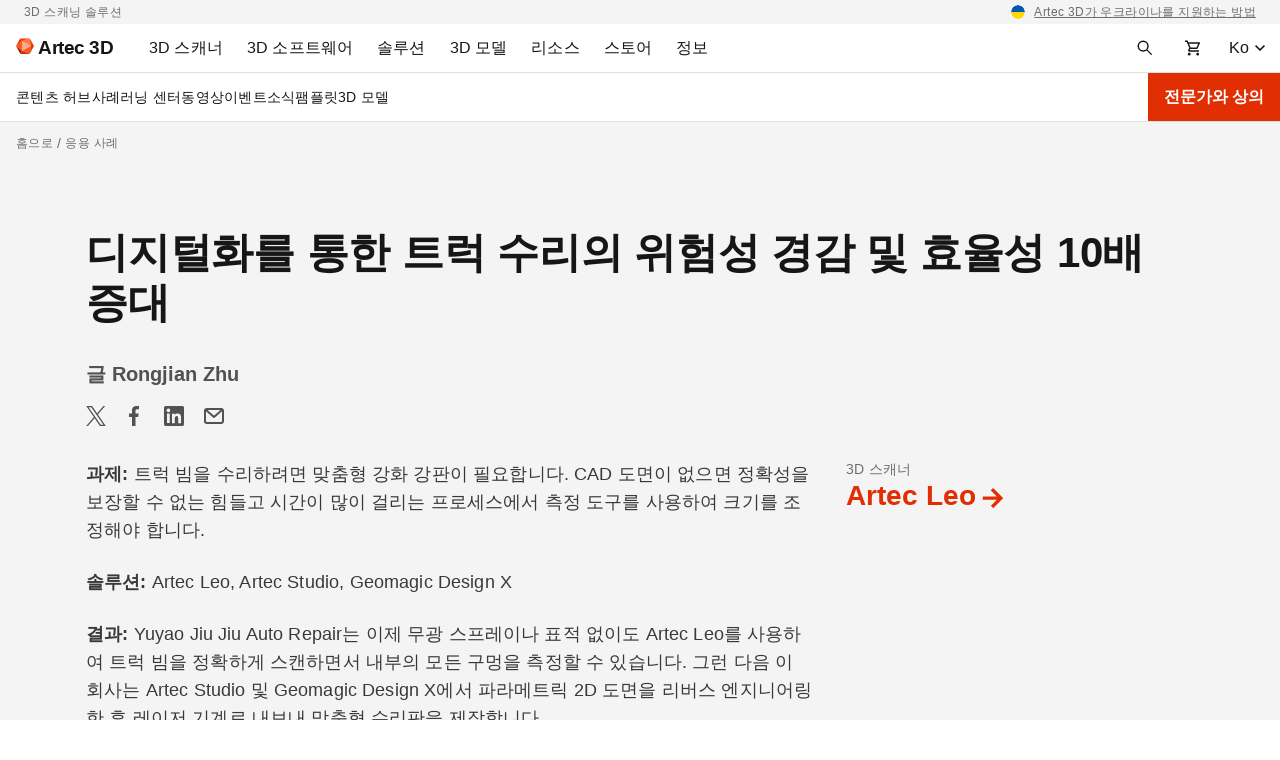

--- FILE ---
content_type: text/html; charset=UTF-8
request_url: https://www.artec3d.com/ko/cases/jiu-jiu-truck-maintenance
body_size: 191909
content:
<!DOCTYPE html>
<html lang="ko" dir="ltr" prefix="og: https://ogp.me/ns#">
  <head>
    <meta charset="utf-8" />
<noscript><style>form.antibot * :not(.antibot-message) { display: none !important; }</style>
</noscript><style>/* @see https://github.com/aFarkas/lazysizes#broken-image-symbol */.js img.lazyload:not([src]) { visibility: hidden; }/* @see https://github.com/aFarkas/lazysizes#automatically-setting-the-sizes-attribute */.js img.lazyloaded[data-sizes=auto] { display: block; width: 100%; }</style>
<meta name="description" content="Yuyao Jiu Jiu Auto Repair는 이제 무광 스프레이나 표적 없이도 Artec Leo를 사용하여 트럭 빔을 정확하게 스캔하면서 내부의 모든 구멍을 측정할 수 있습니다." />
<link rel="canonical" href="https://www.artec3d.com/ko/cases/jiu-jiu-truck-maintenance" />
<meta name="generator" content="Artec 3D LTD" />
<link rel="apple-touch-icon" sizes="76x76" href="/themes/custom/artecb4/img/meta-icons/apple-touch-icon-76x76.png" />
<link rel="apple-touch-icon" sizes="120x120" href="/themes/custom/artecb4/img/meta-icons/apple-touch-icon-120x120.png" />
<link rel="apple-touch-icon" sizes="152x152" href="/themes/custom/artecb4/img/meta-icons/apple-touch-icon-152x152.png" />
<link rel="apple-touch-icon-precomposed" href="/themes/custom/artecb4/img/meta-icons/apple-touch-icon-precomposed.png" />
<meta property="og:site_name" content="전문가용 3D 스캐닝 솔루션 | Artec3D" />
<meta property="og:type" content="article" />
<meta property="og:url" content="https://www.artec3d.com/ko/cases/jiu-jiu-truck-maintenance" />
<meta property="og:title" content="디지털화를 통한 트럭 수리의 위험성 경감 및 효율성 10배 증대" />
<meta property="og:description" content="Yuyao Jiu Jiu Auto Repair는 이제 무광 스프레이나 표적 없이도 Artec Leo를 사용하여 트럭 빔을 정확하게 스캔하면서 내부의 모든 구멍을 측정할 수 있습니다." />
<meta property="og:image" content="https://cdn.artec3d.com/content-hub-images/china-trucks-with-leo_03.jpg" />
<meta property="og:image:width" content="1200" />
<meta property="og:image:height" content="630" />
<meta name="twitter:card" content="summary_large_image" />
<meta name="MobileOptimized" content="width" />
<meta name="HandheldFriendly" content="true" />
<meta name="viewport" content="width=device-width, initial-scale=1.0" />
<link rel="alternate" hreflang="en" href="https://www.artec3d.com/cases/jiu-jiu-truck-maintenance" />
<link rel="alternate" hreflang="de" href="https://www.artec3d.com/de/cases/jiu-jiu-truck-maintenance" />
<link rel="alternate" hreflang="fr" href="https://www.artec3d.com/fr/cases/jiu-jiu-truck-maintenance" />
<link rel="alternate" hreflang="es" href="https://www.artec3d.com/es/cases/jiu-jiu-truck-maintenance" />
<link rel="alternate" hreflang="it" href="https://www.artec3d.com/it/cases/jiu-jiu-truck-maintenance" />
<link rel="alternate" hreflang="ja" href="https://www.artec3d.com/ja/cases/jiu-jiu-truck-maintenance" />
<link rel="alternate" hreflang="ko" href="https://www.artec3d.com/ko/cases/jiu-jiu-truck-maintenance" />
<link rel="alternate" hreflang="zh" href="https://www.artec3d.cn/cases/jiu-jiu-truck-maintenance" />
<link rel="icon" href="/themes/custom/artecb4/favicon.ico" type="image/vnd.microsoft.icon" />

    <title>디지털화를 통한 트럭 수리의 위험성 경감 및 효율성 10배 증대 | Artec3D 응용</title>
    <link rel="preload" href="/themes/custom/artecb4/fonts/Roboto/Roboto.woff2" as="font" type="font/woff2" crossorigin="">
    <link rel="preload" href="/themes/custom/artecb4/fonts/Roboto/Roboto-Bold.woff2" as="font" type="font/woff2" crossorigin="">
    <link rel="preload" href="/themes/custom/artecb4/fonts/Inter/Inter-Bold.woff2" as="font" type="font/woff2" crossorigin="">
    <link rel="alternate" type="application/rss+xml" title="Artec3D 소식" href="/ko/news/rss.php">
    <link rel="alternate" type="application/rss+xml" title="Artec3D 이벤트" href="/ko/events/rss.php">
    <script type="text/javascript">
      function getGtmSessionId(t){var e=function(){if(window.ga&&"function"==typeof window.ga.getAll)
      {var i=window.ga.getAll();i[1]?t(i[1].get("dimension3")):t("is not set (no data)")}
      else e.retries++,e.retries<e.maxRetries?setTimeout(e,500):window.ga
        &&"function"!=typeof window.ga.getAll?t("is not set (timeout not initialized)"):
          t("is not set (timeout no GA)")};e.retries=0,e.maxRetries=100,t("is not set (default)"),
        setTimeout(e)}
    </script>
    <meta name="yandex-verification" content="31d55f43837c1b3f">

     
              <!-- GTM -->
        <script>(function(w,d,s,l,i){w[l]=w[l]||[];w[l].push({'gtm.start':
              new Date().getTime(),event:'gtm.js'});var f=d.getElementsByTagName(s)[0],
            j=d.createElement(s),dl=l!='dataLayer'?'&l='+l:'';j.async=true;j.src=
            'https://www.googletagmanager.com/gtm.js?id='+i+dl;f.parentNode.insertBefore(j,f);
          })(window,document,'script','dataLayer','GTM-5GSB5M');</script>
        <!-- /GTM -->
          
    <link rel="manifest" href="/manifest.json">

    <link rel="stylesheet" media="all" href="/files/css/css_wghMWeDWBLrvDo-lktP2BaXNRUaW0ur59VPGfvxzIRg.css" />
<link rel="stylesheet" media="all" href="/files/css/css_s7CVvcFTSUkOQvt05eclKCs5zwi1jUQ77950AGUhXpM.css" />

    
      <!--[if gte IE 9]>
      <style type="text/css">
        .button-red {
          filter: none;
        }
      </style>
      <![endif]-->
  </head>

  
  <body>
          <!-- GTM -->
      <noscript><iframe src="https://www.googletagmanager.com/ns.html?id=GTM-5GSB5M"
                        height="0" width="0" style="display:none;visibility:hidden"></iframe></noscript>
      <!-- /GTM -->
      
    
      <div class="dialog-off-canvas-main-canvas" data-off-canvas-main-canvas>
    <div class="top-bar-descriptor gray-bg"><div class="container"><div class="d-flex justify-content-center justify-content-lg-between"><div class="d-none d-lg-block"><p>3D 스캐닝 솔루션</p></div><div><p class="text-right"><span data-href="/ko/news/supporting-ukraine">Artec 3D가 우크라이나를 지원하는 방법</span></p></div></div></div></div>
<header class="header">
  <div class="container header-menu-container pr-0">
    <div class="d-flex">

      <div class="header-menu-toggler">
                


<button
        class="btn-icon btn-ghost  header-menu-toggler--btn header-menu-toggler--btn-open"
    data-theme="artecb4"     aria-label="Main menu"      >

  
            <i class="icon"><svg xmlns="http://www.w3.org/2000/svg" width="16" height="16" fill="none" viewBox="0 0 16 16"><mask id="menu_toggler" width="20" height="20" x="-2" y="-2" maskUnits="userSpaceOnUse" style="mask-type:alpha"><path fill="#D9D9D9" d="M-2-2h20v20H-2z"/></mask><g mask="url(#menu_toggler)"><path fill="#161616" d="M1 12.5V11h14v1.5H1Zm0-3.75v-1.5h14v1.5H1ZM1 5V3.5h14V5H1Z"/></g></svg></i>
      
  </button>
                


<button
        class="btn-icon btn-ghost  header-menu-toggler--btn header-menu-toggler--btn-close white-bg"
    data-theme="artecb4"     aria-label="Close the main menu"      >

  
            <i class="icon"><svg width="24" height="24" viewBox="0 0 24 24" fill="none" xmlns="http://www.w3.org/2000/svg"><path fill-rule="evenodd" clip-rule="evenodd" d="M13.414 12l5.293-5.293a.999.999 0 10-1.414-1.414L12 10.586 6.707 5.293a.999.999 0 10-1.414 1.414L10.586 12l-5.293 5.293a.999.999 0 101.414 1.414L12 13.414l5.293 5.293a.997.997 0 001.414 0 .999.999 0 000-1.414L13.414 12z" fill="#161616"/></svg></i>
      
  </button>
        <div class="overlay overlay-mobile"></div>
      </div>

      <div class="header-logo">
                <a href="https://www.artec3d.com/ko" class="header-logo__link" aria-label="Artec 3D">
          <span class="header-logo__link-inner">
            <svg xmlns="http://www.w3.org/2000/svg" width="18" height="16" fill="none" viewBox="0 0 18 16"><g clip-path="url(#artec_logo)"><path fill="#FFA788" d="M14.787 8 6.102 3.09v9.82L14.787 8Z"/><path fill="#FC5722" d="m6.1 12.885.01-9.796L0 7.987l6.1 4.898ZM13.674 15.875 6.102 12.91 14.787 8l-1.113 7.875Z"/><path fill="#FF7847" d="M6.102 3.09 14.787 8 13.651.125 6.101 3.09Z"/><path fill="#F03D00" d="M13.651.125 6.101 3.09 4.35.125h9.302Z"/><path fill="#E53A00" d="M0 7.987 4.349.125 6.102 3.09 0 7.987Z"/><path fill="#A52300" d="m0 7.987 4.347 7.888 1.755-2.965L0 7.987Z"/><path fill="#C93200" d="M13.674 15.875 6.102 12.91l-1.756 2.965h9.328Z"/><path fill="#DE3800" d="m18 8-4.326 7.875L14.787 8H18Z"/><path fill="#F03D00" d="M13.651.125 18.001 8h-3.214L13.652.125Z"/></g><defs><clipPath id="artec_logo"><path fill="#fff" d="M0 .125h18v15.75H0z"/></clipPath></defs></svg>
            <span class="header-logo__text">Artec 3D</span>
          </span>
        </a>
      </div>

      <div class="header-menu">
          
<ul data-region="header" class="menu menu-level-0">
            
      <li class="menu-item menu-item--expanded left-panel-menu__group menu-group-3d-scanners">
        
                  <a href="/ko/portable-3d-scanners" aria-label="3D Scanners" tabindex="0" data-drupal-link-system-path="node/12845">                    <span class="left-panel-menu__title">3D 스캐너</span>
          <span class="left-panel-menu__icon-mob"><svg xmlns="http://www.w3.org/2000/svg" width="16" height="16" fill="none" viewBox="0 0 16 16"><path fill="#525252" d="m8 11.062-5-5L4.062 5 8 8.938 11.938 5 13 6.062l-5 5Z"/></svg></span>
        </a>
        
        <div class="left-panel-menu__group-links" data-group-links-index="1">
                                    <button data-href="/ko/portable-3d-scanners" class="left-panel-menu__item d-lg-none" data-button-index="1" aria-label="모든 3D 스캐너">
                모든 3D 스캐너
              </button>
                      
                                  
  
        


      <div class="submenu-wrapper group-3d-scanners">
        <ul class="menu container menu-level-1">
                  
        <li class="menu-item menu-item--expanded left-panel-menu__group submenu-active menu-item-tab submenu-all-3d-scanners-1">
                                                          <a href="/ko/portable-3d-scanners" class="menu-item--open-mobile menu-item--hide" data-drupal-link-system-path="node/12845">                                          <span class="left-panel-menu__title">모든 3D 스캐너</span>
              <span class="left-panel-menu__icon-desk"><svg xmlns="http://www.w3.org/2000/svg" width="16" height="16" viewBox="0 0 16 16" fill="none"><path d="M8.545 1.58 7.131 2.994 11.361 7H1v2h10.361l-4.23 4.006 1.414 1.414L14.965 8l-6.42-6.42Z" fill="#161616"/></svg>
</span>
              <span class="left-panel-menu__icon-mob"><svg xmlns="http://www.w3.org/2000/svg" width="16" height="16" fill="none" viewBox="0 0 16 16"><path fill="#525252" d="m8 11.062-5-5L4.062 5 8 8.938 11.938 5 13 6.062l-5 5Z"/></svg></span>
            </a>
                                      <button class="menu-item-tab-item menu-item-tab-item--active menu-group-3d-scanners-tab"
                      id="submenu-all-3d-scanners-1"
                      aria-label="모든 3D 스캐너">
                모든 3D 스캐너
              </button>
                      
                                
  
        


          <ul class="menu left-panel-menu__group-links menu-level-2">
                  
        <li class="menu-item">
                                <div class="link-with-description left-panel-menu__item" data-card-link="/ko/portable-3d-scanners/artec-eva" tabindex="0">
                              <span class="link-with-description__icon"><svg xmlns="http://www.w3.org/2000/svg" width="12" height="16" fill="none" viewBox="0 0 12 16">
  <g fill="#161616">
    <path fill-rule="evenodd" d="m4.964.565 4.162.595v14.285H4.58a1 1 0 0 1-.753-.341L1.74 12.718a3.418 3.418 0 0 1-.028-.032l-.352-.408a2 2 0 0 1-.393-1.904l.446-1.425c.077-.264.16-.523.24-.772l.087-.271c.36-1.136.79-2.475 1.205-3.767.332-1.035.655-2.04.925-2.887A1 1 0 0 1 4.964.565Zm1.662 3.88v6.162a.5.5 0 0 1-.314.464l-1.85.74a.5.5 0 0 1-.568-.142l-.58-.69a1.5 1.5 0 0 1-.285-1.412l1.378-4.42a1 1 0 0 1 .955-.702h1.264Z" clip-rule="evenodd"></path>
    <path d="M10.126 15.178V1.302l.141.02a1 1 0 0 1 .859.99v11.133a2 2 0 0 1-1 1.732Z"></path>
  </g>
</svg></span>
                            <div class="link-with-description__content">
                <a href="/ko/portable-3d-scanners/artec-eva" class="link-with-description__link" tabindex="-1" data-drupal-link-system-path="node/12850">Artec Eva</a>
                                                  <p>가볍고 빠른 풀 컬러로 고품질 3D 모델을 생성하는 구조광 스캐너.</p>
                              </div>
            </div>
          
                                
  
        
  



                  </li>
                        
        <li class="menu-item">
                                <div class="link-with-description left-panel-menu__item" data-card-link="/ko/portable-3d-scanners/artec-leo" tabindex="0">
                              <span class="link-with-description__icon"><svg xmlns="http://www.w3.org/2000/svg" width="12" height="16" fill="none" viewBox="0 0 12 16">
  <path fill="#161616" d="m1.25.5 2.076.692a6 6 0 0 0 1.898.308h6.526v5H.25l1-6Zm1.786 7L1.857 13H.75v2a.5.5 0 0 0 .5.5h7.5a.5.5 0 0 0 .5-.5v-2H7.857l1.179-5.5h-1.5L6.357 13h-2.5l.773-3.605A.5.5 0 0 1 5.118 9h.299l.333-1.5H3.036Z"></path>
</svg></span>
                            <div class="link-with-description__content">
                <a href="/ko/portable-3d-scanners/artec-leo" class="link-with-description__link" tabindex="-1" data-drupal-link-system-path="node/13139">Artec Leo</a>
                                                  <p>온보드 컴퓨터, 터치스크린, 배터리가 탑재된 무선 AI 기반 레이저 3D 스캐너.</p>
                              </div>
            </div>
          
                                
  
        
  



                  </li>
                        
        <li class="menu-item">
                                <div class="link-with-description left-panel-menu__item" data-card-link="/ko/portable-3d-scanners/photogrammetry-metrology-kit" tabindex="0">
                              <span class="link-with-description__icon"><svg xmlns="http://www.w3.org/2000/svg" width="18" height="18" fill="none" viewBox="0 0 18 18">
  <path fill="#1C1B1F" fill-rule="evenodd" d="M2.383 15.617c.255.255.565.383.93.383h11.374c.365 0 .675-.128.93-.383s.383-.565.383-.93v-8.75c0-.364-.128-.674-.383-.929a1.264 1.264 0 0 0-.93-.383h-3.062V3.312c0-.364-.128-.674-.383-.929a1.264 1.264 0 0 0-.93-.383H7.688c-.365 0-.675.128-.93.383a1.264 1.264 0 0 0-.383.93v1.312H3.312c-.364 0-.674.128-.929.383a1.264 1.264 0 0 0-.383.93v8.75c0 .364.128.674.383.929Zm7.93-10.992H7.687V3.312h2.625v1.313Zm-2.745 8.162.929-.928-1.547-1.546 1.547-1.547-.929-.928-1.546 1.546-1.547-1.546-.928.928 1.547 1.546-1.547 1.547.928.928 1.547-1.546 1.546 1.546Z" clip-rule="evenodd"></path>
</svg></span>
                            <div class="link-with-description__content">
                <a href="/ko/portable-3d-scanners/photogrammetry-metrology-kit" class="link-with-description__link" tabindex="-1" data-drupal-link-system-path="node/12721">Artec 계측 키트</a>
                                                  <p>뛰어난 체적 정확도를 갖춘 산업용 사진 측량 솔루션.</p>
                              </div>
            </div>
          
                                
  
        
  



                  </li>
                        
        <li class="menu-item">
                                <div class="link-with-description left-panel-menu__item" data-card-link="/ko/portable-3d-scanners/artec-micro" tabindex="0">
                              <span class="link-with-description__icon"><svg xmlns="http://www.w3.org/2000/svg" width="18" height="18" fill="none" viewBox="0 0 18 18">
  <g fill="#161616">
    <path d="M16 3a1 1 0 0 0-1-1H3a1 1 0 0 0-1 1v13h14v-2H9v-1h4v-1H5V5h3.5L9 6h3l.5-1H16V3Z"></path>
    <circle cx="10.5" cy="7.5" r=".5"></circle>
    <circle cx="10.5" cy="9.5" r=".5"></circle>
  </g>
</svg></span>
                            <div class="link-with-description__content">
                <a href="/ko/portable-3d-scanners/artec-micro" class="link-with-description__link" tabindex="-1" data-drupal-link-system-path="node/12968">Artec Micro II</a>
                                                  <p>5미크론 정확도로 작은 물체를 디지털화하는 고해상도 데스크톱 3D 스캐너.</p>
                              </div>
            </div>
          
                                
  
        
  



                  </li>
                        
        <li class="menu-item">
                                <div class="link-with-description left-panel-menu__item" data-card-link="/ko/portable-3d-scanners/laser-point" tabindex="0">
                              <span class="link-with-description__icon"><svg xmlns="http://www.w3.org/2000/svg" width="18" height="18" fill="none" viewBox="0 0 18 18">
  <path fill="#000" fill-rule="evenodd" d="M7.084 1.98h3.046-.374v2.555L8.47 5.822a.751.751 0 0 0-.22.532v4.339c0 .152.046.3.132.425l1.237 1.8-.237 3.09.166.012a1.007 1.007 0 0 1-.169-.008l-3.227-.443a.754.754 0 0 1-.65-.747v-1.618c0-.143.06-.28.167-.375l.783-.7a.502.502 0 0 0 .167-.374V5.674a.502.502 0 0 0-.13-.339l-.768-.84a.502.502 0 0 1-.078-.564l.348-.696.42-.84a.754.754 0 0 1 .674-.416Zm3.319 13.778 2.097-.779-.5-4v-4.5l.5-3.5-1.744-.736v2.395c0 .2-.08.39-.22.531L9.25 6.457v4.159l1.243 1.808a.75.75 0 0 1 .13.483l-.22 2.851Z" clip-rule="evenodd"></path>
</svg></span>
                            <div class="link-with-description__content">
                <a href="/ko/portable-3d-scanners/laser-point" class="link-with-description__link" tabindex="-1" data-drupal-link-system-path="node/13152">Artec Point</a>
                                                  <p>0.02mm의 정확도를 자랑하는 ISO 인증 레이저 스캐너. 계측 및 기타 산업용에 적합.</p>
                              </div>
            </div>
          
                                
  
        
  



                  </li>
                        
        <li class="menu-item">
                                <div class="link-with-description left-panel-menu__item" data-card-link="/ko/portable-3d-scanners/laser-ray" tabindex="0">
                              <span class="link-with-description__icon"><svg xmlns="http://www.w3.org/2000/svg" width="18" height="18" fill="none" viewBox="0 0 18 18">
  <path fill="#161616" d="M10.2 8.79H7.64V3h2.56v5.79ZM15.61 3h-3.37v-.49a.528.528 0 0 0-.52-.51c-.28 0-.51.23-.51.51v6.25c0 .57-.46 1.04-1.04 1.04H7.65c-.57 0-1.04-.46-1.04-1.04V2.51A.506.506 0 0 0 6.1 2c-.28 0-.51.23-.51.51V3h-3.2c-.49 0-.89.4-.89.9v9.22c0 .49.4.89.89.89H15.6c.49 0 .89-.4.89-.89V3.9a.88.88 0 0 0-.88-.9ZM5.38 16h7.22v-1H5.38v1Z"></path>
</svg></span>
                            <div class="link-with-description__content">
                <a href="/ko/portable-3d-scanners/laser-ray" class="link-with-description__link" tabindex="-1" data-drupal-link-system-path="node/12822">Artec Ray II</a>
                                                  <p>대형~초대형 물체를 빠르게 캡처하도록 설계된 장거리 레이저 LiDAR 스캐너.</p>
                              </div>
            </div>
          
                                
  
        
  



                  </li>
                        
        <li class="menu-item">
                                <div class="link-with-description left-panel-menu__item" data-card-link="/ko/portable-3d-scanners/artec-spider" tabindex="0">
                              <span class="link-with-description__icon"><svg xmlns="http://www.w3.org/2000/svg" width="18" height="18" fill="none" viewBox="0 0 18 18">
  <path fill="#000" fill-rule="evenodd" d="m8.448 2.23-.272 1.434a.73.73 0 0 0 .717.865c.611 0 1.107.495 1.107 1.107v6.836c0 .568-.46 1.028-1.028 1.028h-.219a.755.755 0 0 0-.755.75L7.99 16h-.12l-2.72-1.587a3.057 3.057 0 0 1-1.463-3.208l1.27-6.709c.07-.376.308-.7.644-.883l2.525-1.367.322-.016Zm1.027-.053-.26 1.376A2.107 2.107 0 0 1 11 5.636v6.836A2.028 2.028 0 0 1 8.997 14.5L8.99 16h4.357l1.019-1.512V4.793L13.164 2.15A.255.255 0 0 0 12.919 2l-3.444.177ZM6.12 11.158l.735-5.148C6.938 5.43 7.435 5 8.02 5a.98.98 0 0 1 .98.98v5.96c0 .521-.511.89-1.006.725l-1.188-.396a1.019 1.019 0 0 1-.686-1.11Z" clip-rule="evenodd"></path>
</svg></span>
                            <div class="link-with-description__content">
                <a href="/ko/portable-3d-scanners/artec-spider" class="link-with-description__link" tabindex="-1" data-drupal-link-system-path="node/13104">Artec Spider II</a>
                                                  <p>복잡한 표면을 표적 없이 캡처할 수 있는 고해상도 휴대용 스캐너.</p>
                              </div>
            </div>
          
                                
  
        
  



                  </li>
            </ul>
  


  



                  </li>
                        
        <li class="menu-item menu-item--expanded left-panel-menu__group menu-item-tab submenu-accessories-2">
                                                          <a href="/ko/3d-scanning-equipment" class="left-panel-menu__item" data-drupal-link-system-path="node/12967">                                          <span class="left-panel-menu__title">모든 부속품</span>
              <span class="left-panel-menu__icon-desk"><svg xmlns="http://www.w3.org/2000/svg" width="16" height="16" viewBox="0 0 16 16" fill="none"><path d="M8.545 1.58 7.131 2.994 11.361 7H1v2h10.361l-4.23 4.006 1.414 1.414L14.965 8l-6.42-6.42Z" fill="#161616"/></svg>
</span>
              <span class="left-panel-menu__icon-mob"><svg xmlns="http://www.w3.org/2000/svg" width="16" height="16" fill="none" viewBox="0 0 16 16"><path fill="#525252" d="m8 11.062-5-5L4.062 5 8 8.938 11.938 5 13 6.062l-5 5Z"/></svg></span>
            </a>
                                      <button class="menu-item-tab-item menu-group-3d-scanners-tab"
                      id="submenu-accessories-2"
                      aria-label="부속품">
                부속품
              </button>
                      
                                
  
        


          <ul class="menu left-panel-menu__group-links menu-level-2">
                  
        <li class="menu-item">
                                <div class="link-with-description left-panel-menu__item" data-card-link="/ko/3d-scanning-equipment/eva" tabindex="0">
                              <span class="link-with-description__icon"><svg xmlns="http://www.w3.org/2000/svg" width="12" height="16" fill="none" viewBox="0 0 12 16">
  <g fill="#161616">
    <path fill-rule="evenodd" d="m4.964.565 4.162.595v14.285H4.58a1 1 0 0 1-.753-.341L1.74 12.718a3.418 3.418 0 0 1-.028-.032l-.352-.408a2 2 0 0 1-.393-1.904l.446-1.425c.077-.264.16-.523.24-.772l.087-.271c.36-1.136.79-2.475 1.205-3.767.332-1.035.655-2.04.925-2.887A1 1 0 0 1 4.964.565Zm1.662 3.88v6.162a.5.5 0 0 1-.314.464l-1.85.74a.5.5 0 0 1-.568-.142l-.58-.69a1.5 1.5 0 0 1-.285-1.412l1.378-4.42a1 1 0 0 1 .955-.702h1.264Z" clip-rule="evenodd"></path>
    <path d="M10.126 15.178V1.302l.141.02a1 1 0 0 1 .859.99v11.133a2 2 0 0 1-1 1.732Z"></path>
  </g>
</svg></span>
                            <div class="link-with-description__content">
                <a href="/ko/3d-scanning-equipment/eva" class="link-with-description__link" tabindex="-1" data-drupal-link-system-path="node/12973">Eva용</a>
                                                  <p>스캐너의 성능을 높이고 장거리 스캐닝 임무에 대비하십시오.</p>
                              </div>
            </div>
          
                                
  
        
  



                  </li>
                        
        <li class="menu-item">
                                <div class="link-with-description left-panel-menu__item" data-card-link="/ko/3d-scanning-equipment/leo" tabindex="0">
                              <span class="link-with-description__icon"><svg xmlns="http://www.w3.org/2000/svg" width="12" height="16" fill="none" viewBox="0 0 12 16">
  <path fill="#161616" d="m1.25.5 2.076.692a6 6 0 0 0 1.898.308h6.526v5H.25l1-6Zm1.786 7L1.857 13H.75v2a.5.5 0 0 0 .5.5h7.5a.5.5 0 0 0 .5-.5v-2H7.857l1.179-5.5h-1.5L6.357 13h-2.5l.773-3.605A.5.5 0 0 1 5.118 9h.299l.333-1.5H3.036Z"></path>
</svg></span>
                            <div class="link-with-description__content">
                <a href="/ko/3d-scanning-equipment/leo" class="link-with-description__link" tabindex="-1" data-drupal-link-system-path="node/12970">Leo용</a>
                                                  <p>맞춤형 애드온으로 까다로운 환경에서 스캐닝 프로젝트를 준비하십시오.</p>
                              </div>
            </div>
          
                                
  
        
  



                  </li>
                        
        <li class="menu-item">
                                <div class="link-with-description left-panel-menu__item" data-card-link="/ko/3d-scanning-equipment/ray" tabindex="0">
                              <span class="link-with-description__icon"><svg xmlns="http://www.w3.org/2000/svg" width="18" height="18" fill="none" viewBox="0 0 18 18">
  <path fill="#161616" d="M10.2 8.79H7.64V3h2.56v5.79ZM15.61 3h-3.37v-.49a.528.528 0 0 0-.52-.51c-.28 0-.51.23-.51.51v6.25c0 .57-.46 1.04-1.04 1.04H7.65c-.57 0-1.04-.46-1.04-1.04V2.51A.506.506 0 0 0 6.1 2c-.28 0-.51.23-.51.51V3h-3.2c-.49 0-.89.4-.89.9v9.22c0 .49.4.89.89.89H15.6c.49 0 .89-.4.89-.89V3.9a.88.88 0 0 0-.88-.9ZM5.38 16h7.22v-1H5.38v1Z"></path>
</svg></span>
                            <div class="link-with-description__content">
                <a href="/ko/3d-scanning-equipment/ray" class="link-with-description__link" tabindex="-1" data-drupal-link-system-path="node/12969">Ray II용</a>
                                                  <p>필수 액세서리로 LiDAR를 충격으로부터 보호하고 도달 범위를 넓히십시오.</p>
                              </div>
            </div>
          
                                
  
        
  



                  </li>
                        
        <li class="menu-item">
                                <div class="link-with-description left-panel-menu__item" data-card-link="/ko/3d-scanning-equipment/space-spider" tabindex="0">
                              <span class="link-with-description__icon"><svg xmlns="http://www.w3.org/2000/svg" width="18" height="18" fill="none" viewBox="0 0 18 18">
  <path fill="#000" fill-rule="evenodd" d="m8.448 2.23-.272 1.434a.73.73 0 0 0 .717.865c.611 0 1.107.495 1.107 1.107v6.836c0 .568-.46 1.028-1.028 1.028h-.219a.755.755 0 0 0-.755.75L7.99 16h-.12l-2.72-1.587a3.057 3.057 0 0 1-1.463-3.208l1.27-6.709c.07-.376.308-.7.644-.883l2.525-1.367.322-.016Zm1.027-.053-.26 1.376A2.107 2.107 0 0 1 11 5.636v6.836A2.028 2.028 0 0 1 8.997 14.5L8.99 16h4.357l1.019-1.512V4.793L13.164 2.15A.255.255 0 0 0 12.919 2l-3.444.177ZM6.12 11.158l.735-5.148C6.938 5.43 7.435 5 8.02 5a.98.98 0 0 1 .98.98v5.96c0 .521-.511.89-1.006.725l-1.188-.396a1.019 1.019 0 0 1-.686-1.11Z" clip-rule="evenodd"></path>
</svg></span>
                            <div class="link-with-description__content">
                <a href="/ko/3d-scanning-equipment/space-spider" class="link-with-description__link" tabindex="-1" data-drupal-link-system-path="node/12972">Space Spider용</a>
                                                  <p>열악한 환경에서도 더 빠른 스캐닝 속도, 더 강력한 이동성 및 확고한 정확도를 확보하십시오.</p>
                              </div>
            </div>
          
                                
  
        
  



                  </li>
            </ul>
  


  



                  </li>
            </ul>
      </div>
  


  



                  </div>

      </li>
                
      <li class="menu-item menu-item--expanded left-panel-menu__group menu-group-3d-software">
        
                  <a href="/ko/3d-software" aria-label="3D Software" tabindex="0" data-drupal-link-system-path="node/13231">                    <span class="left-panel-menu__title">3D 소프트웨어</span>
          <span class="left-panel-menu__icon-mob"><svg xmlns="http://www.w3.org/2000/svg" width="16" height="16" fill="none" viewBox="0 0 16 16"><path fill="#525252" d="m8 11.062-5-5L4.062 5 8 8.938 11.938 5 13 6.062l-5 5Z"/></svg></span>
        </a>
        
        <div class="left-panel-menu__group-links" data-group-links-index="2">
                                    <button data-href="/ko/3d-software" class="left-panel-menu__item d-lg-none" data-button-index="2" aria-label="모든 3D 소프트웨어">
                모든 3D 소프트웨어
              </button>
                      
                                  
  
        


      <div class="submenu-wrapper group-3d-software">
        <ul class="menu container menu-level-1">
                  
        <li class="menu-item menu-item--expanded left-panel-menu__group submenu-active menu-item-tab submenu-artec-3d-1">
                                                          <a href="" aria-label="Artec 3D" class="menu-item--hide">                                          <span class="left-panel-menu__title">Artec 3D</span>
              <span class="left-panel-menu__icon-desk"><svg xmlns="http://www.w3.org/2000/svg" width="16" height="16" viewBox="0 0 16 16" fill="none"><path d="M8.545 1.58 7.131 2.994 11.361 7H1v2h10.361l-4.23 4.006 1.414 1.414L14.965 8l-6.42-6.42Z" fill="#161616"/></svg>
</span>
              <span class="left-panel-menu__icon-mob"><svg xmlns="http://www.w3.org/2000/svg" width="16" height="16" fill="none" viewBox="0 0 16 16"><path fill="#525252" d="m8 11.062-5-5L4.062 5 8 8.938 11.938 5 13 6.062l-5 5Z"/></svg></span>
            </a>
                                      <button class="menu-item-tab-item menu-item-tab-item--active menu-group-3d-software-tab"
                      id="submenu-artec-3d-1"
                      aria-label="Artec 3D">
                Artec 3D
              </button>
                      
                                
  
        


          <ul class="menu left-panel-menu__group-links menu-level-2">
                  
        <li class="menu-item">
                                <div class="link-with-description left-panel-menu__item" data-card-link="/ko/3d-software/artec-studio" tabindex="0">
                              <span class="link-with-description__icon"><svg xmlns="http://www.w3.org/2000/svg" width="18" height="18" fill="none" viewBox="0 0 18 18">
  <path fill="#F03D00" fill-rule="evenodd" d="M.218 1.092C0 1.52 0 2.08 0 3.2v11.6c0 1.12 0 1.68.218 2.108a2 2 0 0 0 .874.874C1.52 18 2.08 18 3.2 18h11.6c1.12 0 1.68 0 2.108-.218a2 2 0 0 0 .874-.874C18 16.48 18 15.92 18 14.8V3.2c0-1.12 0-1.68-.218-2.108a2 2 0 0 0-.874-.874C16.48 0 15.92 0 14.8 0H3.2C2.08 0 1.52 0 1.092.218a2 2 0 0 0-.874.874ZM2.293 13h1.494l.64-1.906h2.905L7.972 13h1.495L6.742 5.271H5.014L2.293 13Zm4.661-3.03L5.908 6.856h-.06L4.803 9.97h2.151Zm6.63-3.344c.261.184.41.44.445.77h1.347a2.013 2.013 0 0 0-.366-1.155 2.35 2.35 0 0 0-.977-.789c-.413-.19-.893-.286-1.442-.286-.54 0-1.025.095-1.453.286a2.443 2.443 0 0 0-1.015.797c-.246.342-.37.74-.37 1.196 0 .554.184.998.551 1.332.37.332.873.58 1.51.744l.879.226c.277.07.518.151.725.242a1.3 1.3 0 0 1 .486.332c.116.13.175.296.178.498a.929.929 0 0 1-.2.58c-.131.165-.312.293-.544.386-.229.09-.495.136-.8.136-.292 0-.556-.044-.792-.132a1.318 1.318 0 0 1-.57-.4 1.17 1.17 0 0 1-.25-.672H9.55c.02.513.154.948.4 1.306.25.357.594.629 1.034.815.443.186.965.279 1.567.279.618 0 1.146-.096 1.58-.287.439-.194.773-.462 1.005-.804.231-.344.347-.743.347-1.196 0-.335-.063-.626-.189-.875a1.942 1.942 0 0 0-.513-.638 2.967 2.967 0 0 0-.728-.438 4.993 4.993 0 0 0-.842-.275l-.725-.182a4.588 4.588 0 0 1-.471-.14 2.155 2.155 0 0 1-.427-.203 1.001 1.001 0 0 1-.305-.302.872.872 0 0 1 .06-.936c.11-.15.27-.27.48-.358.208-.088.458-.132.75-.132.415 0 .753.091 1.012.275Z" clip-rule="evenodd"></path>
</svg></span>
                            <div class="link-with-description__content">
                <a href="/ko/3d-software/artec-studio" class="link-with-description__link" tabindex="-1" data-drupal-link-system-path="node/13465">Artec Studio 20</a>
                                                  <p>스캔, 사진 및 동영상을 검사, 리버스 엔지니어링 등을 위한 3D 모델 및 CAD 파일로 변환할 수 있습니다.</p>
                              </div>
            </div>
          
                                
  
        
  



                  </li>
                        
        <li class="menu-item">
                                <div class="link-with-description left-panel-menu__item" data-card-link="/ko/3d-software/artec-studio/lite" tabindex="0">
                              <span class="link-with-description__icon"><svg xmlns="http://www.w3.org/2000/svg" width="18" height="18" fill="none" viewBox="0 0 18 18">
  <mask id="mask0_2178_8033" width="18" height="18" x="0" y="0" maskUnits="userSpaceOnUse" style="mask-type:alpha">
    <path fill="#D9D9D9" d="M0 0h18v18H0z"></path>
  </mask>
  <g mask="url(#mask0_2178_8033)">
    <path fill="#161616" d="M8.25 14.569V9.43l-4.5-2.606v5.138l4.5 2.606Zm1.5 0 4.5-2.607V6.826l-4.5 2.606v5.138ZM9 8.137l4.444-2.568L9 3 4.556 5.569 9 8.137Zm-6 5.138a1.461 1.461 0 0 1-.75-1.294V6.02A1.461 1.461 0 0 1 3 4.725l5.25-3.019a1.475 1.475 0 0 1 1.5 0L15 4.725a1.46 1.46 0 0 1 .75 1.294v5.962a1.46 1.46 0 0 1-.75 1.294l-5.25 3.019a1.475 1.475 0 0 1-1.5 0L3 13.275Z"></path>
  </g>
</svg></span>
                            <div class="link-with-description__content">
                <a href="/ko/3d-software/artec-studio/lite" class="link-with-description__link" tabindex="-1" data-drupal-link-system-path="node/13466">Artec Studio Lite</a>
                                    
            

      
  <span class="tag-new support-info notification-info-background support-info-border-02 link-with-description__flag"
    >
    
            <p>신제품</p>
      
  </span>
  
      
                                                  <p>데이터를 특징이 풍부한 3D 모델로 변환할 수 있습니다.</p>
                              </div>
            </div>
          
                                
  
        
  



                  </li>
                        
        <li class="menu-item">
                                <div class="link-with-description left-panel-menu__item" data-card-link="/ko/3d-software/artec-cloud" tabindex="0">
                              <span class="link-with-description__icon"><svg xmlns="http://www.w3.org/2000/svg" width="18" height="18" fill="none" viewBox="0 0 18 18">
  <path id="Subtract" fill="#6B87FA" fill-rule="evenodd" d="M.218 1.092C0 1.52 0 2.08 0 3.2v11.6c0 1.12 0 1.68.218 2.108a2 2 0 0 0 .874.874C1.52 18 2.08 18 3.2 18h11.6c1.12 0 1.68 0 2.108-.218a2 2 0 0 0 .874-.874C18 16.48 18 15.92 18 14.8V3.2c0-1.12 0-1.68-.218-2.108a2 2 0 0 0-.874-.874C16.48 0 15.92 0 14.8 0H3.2C2.08 0 1.52 0 1.092.218a2 2 0 0 0-.874.874ZM1.914 13h1.494l.64-1.906h2.905L7.593 13h1.495L6.363 5.271H4.635L1.914 13Zm4.661-3.03L5.53 6.856h-.06L4.425 9.97h2.15Zm7.84-2.091h1.412a3.172 3.172 0 0 0-.37-1.147 2.833 2.833 0 0 0-.713-.853 3.075 3.075 0 0 0-.99-.532c-.369-.121-.769-.181-1.2-.181-.674 0-1.277.157-1.81.471-.534.315-.955.769-1.265 1.363-.31.59-.464 1.303-.464 2.136 0 .83.153 1.542.46 2.136.307.593.728 1.047 1.26 1.362.534.314 1.14.472 1.82.472.46 0 .88-.068 1.257-.204.377-.138.706-.33.988-.574.282-.246.51-.53.683-.853.176-.322.29-.666.344-1.034l-1.412-.007a1.682 1.682 0 0 1-1.192 1.324c-.202.06-.418.091-.65.091-.417 0-.788-.102-1.113-.306-.322-.206-.576-.51-.762-.913-.184-.405-.275-.903-.275-1.494 0-.581.091-1.073.275-1.476.184-.405.438-.712.762-.92a2.001 2.001 0 0 1 1.117-.318c.237 0 .457.033.66.098a1.655 1.655 0 0 1 .955.743c.109.18.183.385.223.616Z" clip-rule="evenodd"></path>
</svg></span>
                            <div class="link-with-description__content">
                <a href="/ko/3d-software/artec-cloud" class="link-with-description__link" tabindex="-1" data-drupal-link-system-path="node/12731">Artec Cloud</a>
                                                  <p>모든 브라우저에서 3D 스캔 데이터를 백업, 저장, 공유, 동기화 및 확인할 수 있습니다.</p>
                              </div>
            </div>
          
                                
  
        
  



                  </li>
            </ul>
  


  



                  </li>
                        
        <li class="menu-item menu-item--expanded left-panel-menu__group menu-item-tab submenu-geomagic-2">
                                                          <a href="" aria-label="Geomagic" class="menu-item--hide">                                          <span class="left-panel-menu__title">Geomagic</span>
              <span class="left-panel-menu__icon-desk"><svg xmlns="http://www.w3.org/2000/svg" width="16" height="16" viewBox="0 0 16 16" fill="none"><path d="M8.545 1.58 7.131 2.994 11.361 7H1v2h10.361l-4.23 4.006 1.414 1.414L14.965 8l-6.42-6.42Z" fill="#161616"/></svg>
</span>
              <span class="left-panel-menu__icon-mob"><svg xmlns="http://www.w3.org/2000/svg" width="16" height="16" fill="none" viewBox="0 0 16 16"><path fill="#525252" d="m8 11.062-5-5L4.062 5 8 8.938 11.938 5 13 6.062l-5 5Z"/></svg></span>
            </a>
                                      <button class="menu-item-tab-item menu-group-3d-software-tab"
                      id="submenu-geomagic-2"
                      aria-label="Geomagic">
                Geomagic
              </button>
                      
                                
  
        


          <ul class="menu left-panel-menu__group-links menu-level-2">
                  
        <li class="menu-item">
                                <div class="link-with-description left-panel-menu__item" data-card-link="/ko/3d-software/geomagic-design-x" tabindex="0">
                              <span class="link-with-description__icon"><svg xmlns="http://www.w3.org/2000/svg" xmlns:xlink="http://www.w3.org/1999/xlink" width="18" height="18" fill="none" viewBox="0 0 18 18">
  <g clip-path="url(#clip0_1331_12062)">
    <path fill="url(#pattern0_1331_12062)" d="M0 0h18v18H0z"></path>
  </g>
  <defs>
    <clipPath id="clip0_1331_12062">
      <path fill="#fff" d="M0 0h18v18H0z"></path>
    </clipPath>
    <pattern id="pattern0_1331_12062" width="1" height="1" patternContentUnits="objectBoundingBox">
      <use xlink:href="#image0_1331_12062" transform="matrix(.01587 0 0 .01587 -.008 0)"></use>
    </pattern>
    <image xlink:href="[data-uri]" id="image0_1331_12062" width="64" height="63"></image>
  </defs>
</svg></span>
                            <div class="link-with-description__content">
                <a href="/ko/3d-software/geomagic-design-x" class="link-with-description__link" tabindex="-1" data-drupal-link-system-path="node/13362">Geomagic Design X</a>
                                                  <p>스캔 데이터를 편집 가능한 솔리드 CAD 모델로 변환할 수 있습니다.</p>
                              </div>
            </div>
          
                                
  
        
  



                  </li>
                        
        <li class="menu-item">
                                <div class="link-with-description left-panel-menu__item" data-card-link="/ko/3d-software/geomagic-control-x" tabindex="0">
                              <span class="link-with-description__icon"><svg xmlns="http://www.w3.org/2000/svg" xmlns:xlink="http://www.w3.org/1999/xlink" width="18" height="18" fill="none" viewBox="0 0 18 18">
  <g clip-path="url(#clip0_1331_12081)">
    <path fill="url(#pattern0_1331_12081)" d="M0 0h18v18H0z"></path>
  </g>
  <defs>
    <clipPath id="clip0_1331_12081">
      <path fill="#fff" d="M0 0h18v18H0z"></path>
    </clipPath>
    <pattern id="pattern0_1331_12081" width="1" height="1" patternContentUnits="objectBoundingBox">
      <use xlink:href="#image0_1331_12081" transform="scale(.00781)"></use>
    </pattern>
    <image xlink:href="[data-uri]" id="image0_1331_12081" width="128" height="128"></image>
  </defs>
</svg></span>
                            <div class="link-with-description__content">
                <a href="/ko/3d-software/geomagic-control-x" class="link-with-description__link" tabindex="-1" data-drupal-link-system-path="node/13016">Geomagic Control X</a>
                                                  <p>3D 스캔 데이터 캡처, 해석 및 전문가 수준의 검사.</p>
                              </div>
            </div>
          
                                
  
        
  



                  </li>
                        
        <li class="menu-item">
                                <div class="link-with-description left-panel-menu__item" data-card-link="/ko/3d-software/geomagic-freeform" tabindex="0">
                              <span class="link-with-description__icon"><svg xmlns="http://www.w3.org/2000/svg" xmlns:xlink="http://www.w3.org/1999/xlink" width="18" height="18" fill="none" viewBox="0 0 18 18">
  <g clip-path="url(#clip0_1331_12100)">
    <path fill="url(#pattern0_1331_12100)" d="M0 0h18v18H0z"></path>
  </g>
  <defs>
    <clipPath id="clip0_1331_12100">
      <path fill="#fff" d="M0 0h18v18H0z"></path>
    </clipPath>
    <pattern id="pattern0_1331_12100" width="1" height="1" patternContentUnits="objectBoundingBox">
      <use xlink:href="#image0_1331_12100" transform="translate(0 -.002) scale(.00392)"></use>
    </pattern>
    <image xlink:href="[data-uri]" id="image0_1331_12100" width="255" height="256"></image>
  </defs>
</svg></span>
                            <div class="link-with-description__content">
                <a href="/ko/3d-software/geomagic-freeform" class="link-with-description__link" tabindex="-1" data-drupal-link-system-path="node/12737">Geomagic Freeform</a>
                                                  <p>조각, 표면 처리 및 CAD 모델링을 위한 유기적 형상을 설계하고 제조할 수 있습니다.</p>
                              </div>
            </div>
          
                                
  
        
  



                  </li>
                        
        <li class="menu-item">
                                <div class="link-with-description left-panel-menu__item" data-card-link="/ko/3d-software/geomagic-wrap" tabindex="0">
                              <span class="link-with-description__icon"><svg xmlns="http://www.w3.org/2000/svg" xmlns:xlink="http://www.w3.org/1999/xlink" width="18" height="18" fill="none" viewBox="0 0 18 18">
  <g clip-path="url(#clip0_1331_12119)">
    <path fill="url(#pattern0_1331_12119)" d="M0 0h18v18H0z"></path>
  </g>
  <defs>
    <clipPath id="clip0_1331_12119">
      <path fill="#fff" d="M0 0h18v18H0z"></path>
    </clipPath>
    <pattern id="pattern0_1331_12119" width="1" height="1" patternContentUnits="objectBoundingBox">
      <use xlink:href="#image0_1331_12119" transform="matrix(.01563 0 0 .01563 -.016 0)"></use>
    </pattern>
    <image xlink:href="[data-uri]" id="image0_1331_12119" width="66" height="64"></image>
  </defs>
</svg></span>
                            <div class="link-with-description__content">
                <a href="/ko/3d-software/geomagic-wrap" class="link-with-description__link" tabindex="-1" data-drupal-link-system-path="node/12739">Geomagic Wrap</a>
                                                  <p>3D 데이터와 가져온 파일을 사용 가능한 모델로 변환할 수 있습니다.</p>
                              </div>
            </div>
          
                                
  
        
  



                  </li>
                        
        <li class="menu-item">
                                <div class="link-with-description left-panel-menu__item" data-card-link="/ko/3d-software/solidworks-cad" tabindex="0">
                              <span class="link-with-description__icon"><svg xmlns="http://www.w3.org/2000/svg" xmlns:xlink="http://www.w3.org/1999/xlink" width="18" height="18" fill="none" viewBox="0 0 18 18">
  <g clip-path="url(#clip0_1331_12138)">
    <path fill="url(#pattern0_1331_12138)" d="M0 0h18v18H0z"></path>
  </g>
  <defs>
    <clipPath id="clip0_1331_12138">
      <path fill="#fff" d="M0 0h18v18H0z"></path>
    </clipPath>
    <pattern id="pattern0_1331_12138" width="1" height="1" patternContentUnits="objectBoundingBox">
      <use xlink:href="#image0_1331_12138" transform="scale(.00444)"></use>
    </pattern>
    <image xlink:href="[data-uri]" id="image0_1331_12138" width="225" height="225"></image>
  </defs>
</svg></span>
                            <div class="link-with-description__content">
                <a href="/ko/3d-software/solidworks-cad" class="link-with-description__link" tabindex="-1" data-drupal-link-system-path="node/13096">Geomagic for SolidWorks</a>
                                                  <p>엔지니어링 및 설계를 위한 업계 표준 CAD 소프트웨어.</p>
                              </div>
            </div>
          
                                
  
        
  



                  </li>
            </ul>
  


  



                  </li>
            </ul>
      </div>
  


  



                  </div>

      </li>
                
      <li class="menu-item menu-item--expanded left-panel-menu__group menu-group-solutions menu-full">
        
                  <a href="/ko/3d-scanning-solutions" aria-label="Solutions" tabindex="0" data-drupal-link-system-path="node/12725">                    <span class="left-panel-menu__title">솔루션</span>
          <span class="left-panel-menu__icon-mob"><svg xmlns="http://www.w3.org/2000/svg" width="16" height="16" fill="none" viewBox="0 0 16 16"><path fill="#525252" d="m8 11.062-5-5L4.062 5 8 8.938 11.938 5 13 6.062l-5 5Z"/></svg></span>
        </a>
        
        <div class="left-panel-menu__group-links" data-group-links-index="3">
                                    <button data-href="/ko/3d-scanning-solutions" class="left-panel-menu__item d-lg-none" data-button-index="3" aria-label="모든 솔루션">
                모든 솔루션
              </button>
                      
                                  
  
        


      <div class="submenu-wrapper group-solutions">
        <ul class="menu container menu-level-1">
                  
        <li class="menu-item menu-item--expanded left-panel-menu__group submenu-active menu-item-tab submenu-by-industry-1">
                                                          <a href="" aria-label="By industry" class="left-panel-menu__item">                                          <span class="left-panel-menu__title">산업별</span>
              <span class="left-panel-menu__icon-desk"><svg xmlns="http://www.w3.org/2000/svg" width="16" height="16" viewBox="0 0 16 16" fill="none"><path d="M8.545 1.58 7.131 2.994 11.361 7H1v2h10.361l-4.23 4.006 1.414 1.414L14.965 8l-6.42-6.42Z" fill="#161616"/></svg>
</span>
              <span class="left-panel-menu__icon-mob"><svg xmlns="http://www.w3.org/2000/svg" width="16" height="16" fill="none" viewBox="0 0 16 16"><path fill="#525252" d="m8 11.062-5-5L4.062 5 8 8.938 11.938 5 13 6.062l-5 5Z"/></svg></span>
            </a>
                                      <button class="menu-item-tab-item menu-item-tab-item--active menu-group-solutions-tab"
                      id="submenu-by-industry-1"
                      aria-label="산업별">
                산업별
              </button>
                      
                                
  
        


          <ul class="menu left-panel-menu__group-links menu-level-2">
                  
        <li class="menu-item">
                                <a href="/ko/3d-scanning-solutions/cgi-solutions" class="menu-item left-panel-menu__item" data-drupal-link-system-path="node/12732">CGI</a>
          
                                
  
        
  



                  </li>
                        
        <li class="menu-item">
                                <a href="/ko/3d-scanning-solutions/architecture" class="menu-item left-panel-menu__item" data-drupal-link-system-path="node/13041">건축</a>
          
                                
  
        
  



                  </li>
                        
        <li class="menu-item">
                                <a href="/ko/3d-scanning-solutions/education" class="menu-item left-panel-menu__item" data-drupal-link-system-path="node/13204">교육</a>
          
                                
  
        
  



                  </li>
                        
        <li class="menu-item">
                                <a href="/ko/3d-scanning-solutions/jewelry" class="menu-item left-panel-menu__item" data-drupal-link-system-path="node/12851">보석</a>
          
                                
  
        
  



                  </li>
                        
        <li class="menu-item">
                                <a href="/ko/3d-scanning-solutions/prosthetics" class="menu-item left-panel-menu__item" data-drupal-link-system-path="node/12998">보철물</a>
          
                                
  
        
  



                  </li>
                        
        <li class="menu-item">
                                <a href="/ko/3d-scanning-solutions/video-games" class="menu-item left-panel-menu__item" data-drupal-link-system-path="node/12869">비디오 게임</a>
          
                                
  
        
  



                  </li>
                        
        <li class="menu-item">
                                <a href="/ko/3d-scanning-solutions/heritage-preservation" class="menu-item left-panel-menu__item" data-drupal-link-system-path="node/12771">유산 보존</a>
          
                                
  
        
  



                  </li>
                        
        <li class="menu-item">
                                <a href="/ko/3d-scanning-solutions/healthcare" class="menu-item left-panel-menu__item" data-drupal-link-system-path="node/12733">의료</a>
          
                                
  
        
  



                  </li>
                        
        <li class="menu-item">
                                <a href="/ko/3d-scanning-solutions/medical-device-manufacturing" class="menu-item left-panel-menu__item" data-drupal-link-system-path="node/13060">의료 기기 제조</a>
          
                                
  
        
  



                  </li>
                        
        <li class="menu-item">
                                <a href="/ko/3d-scanning-solutions/automotive" class="menu-item left-panel-menu__item" data-drupal-link-system-path="node/13066">자동차</a>
          
                                
  
        
  



                  </li>
                        
        <li class="menu-item">
                                <a href="/ko/3d-scanning-solutions/manufacturing" class="menu-item left-panel-menu__item" data-drupal-link-system-path="node/12730">제조</a>
          
                                
  
        
  



                  </li>
                        
        <li class="menu-item">
                                <a href="/ko/3d-scanning-solutions/dentistry" class="menu-item left-panel-menu__item" data-drupal-link-system-path="node/13123">치과</a>
          
                                
  
        
  



                  </li>
                        
        <li class="menu-item">
                                <a href="/ko/3d-scanning-solutions/forensic" class="menu-item left-panel-menu__item" data-drupal-link-system-path="node/12726">포렌식</a>
          
                                
  
        
  



                  </li>
            </ul>
  


  



                  </li>
                        
        <li class="menu-item menu-item--expanded left-panel-menu__group menu-item-tab submenu-by-application-2">
                                                          <a href="" aria-label="By application" class="left-panel-menu__item">                                          <span class="left-panel-menu__title">애플리케이션별</span>
              <span class="left-panel-menu__icon-desk"><svg xmlns="http://www.w3.org/2000/svg" width="16" height="16" viewBox="0 0 16 16" fill="none"><path d="M8.545 1.58 7.131 2.994 11.361 7H1v2h10.361l-4.23 4.006 1.414 1.414L14.965 8l-6.42-6.42Z" fill="#161616"/></svg>
</span>
              <span class="left-panel-menu__icon-mob"><svg xmlns="http://www.w3.org/2000/svg" width="16" height="16" fill="none" viewBox="0 0 16 16"><path fill="#525252" d="m8 11.062-5-5L4.062 5 8 8.938 11.938 5 13 6.062l-5 5Z"/></svg></span>
            </a>
                                      <button class="menu-item-tab-item menu-group-solutions-tab"
                      id="submenu-by-application-2"
                      aria-label="애플리케이션별">
                애플리케이션별
              </button>
                      
                                
  
        


          <ul class="menu left-panel-menu__group-links menu-level-2">
                  
        <li class="menu-item">
                                <a href="/ko/3d-scanning-solutions/reverse-engineering" class="menu-item left-panel-menu__item" data-drupal-link-system-path="node/12724">리버스 엔지니어링</a>
          
                                
  
        
  



                  </li>
                        
        <li class="menu-item">
                                <a href="/ko/3d-scanning-solutions/additive-manufacturing" class="menu-item left-panel-menu__item" data-drupal-link-system-path="node/12798">적층 제조</a>
          
                                
  
        
  



                  </li>
                        
        <li class="menu-item">
                                <a href="/ko/3d-scanning-solutions/quality-inspection" class="menu-item left-panel-menu__item" data-drupal-link-system-path="node/12723">품질 검사</a>
          
                                
  
        
  



                  </li>
            </ul>
  


  



                  </li>
                        
        <li class="menu-item menu-item--expanded left-panel-menu__group menu-item-tab submenu-universal-3">
                                                          <a href="" aria-label="Universal" class="left-panel-menu__item">                                          <span class="left-panel-menu__title">범용</span>
              <span class="left-panel-menu__icon-desk"><svg xmlns="http://www.w3.org/2000/svg" width="16" height="16" viewBox="0 0 16 16" fill="none"><path d="M8.545 1.58 7.131 2.994 11.361 7H1v2h10.361l-4.23 4.006 1.414 1.414L14.965 8l-6.42-6.42Z" fill="#161616"/></svg>
</span>
              <span class="left-panel-menu__icon-mob"><svg xmlns="http://www.w3.org/2000/svg" width="16" height="16" fill="none" viewBox="0 0 16 16"><path fill="#525252" d="m8 11.062-5-5L4.062 5 8 8.938 11.938 5 13 6.062l-5 5Z"/></svg></span>
            </a>
                                      <button class="menu-item-tab-item menu-group-solutions-tab"
                      id="submenu-universal-3"
                      aria-label="범용">
                범용
              </button>
                      
                                
  
        


          <ul class="menu left-panel-menu__group-links menu-level-2">
                  
        <li class="menu-item">
                                <a href="/ko/3d-scanning-solutions/cad-modeling" class="menu-item left-panel-menu__item" data-drupal-link-system-path="node/13078">CAD</a>
          
                                
  
        
  



                  </li>
            </ul>
  


  



                  </li>
            </ul>
      </div>
  


  



                  </div>

      </li>
                
      <li class="menu-item menu-item--expanded left-panel-menu__group menu-group-3d-models menu-short">
        
                  <a href="/ko/3d-models" aria-label="3D models" tabindex="0" data-drupal-link-system-path="node/5516">                    <span class="left-panel-menu__title">3D 모델</span>
          <span class="left-panel-menu__icon-mob"><svg xmlns="http://www.w3.org/2000/svg" width="16" height="16" fill="none" viewBox="0 0 16 16"><path fill="#525252" d="m8 11.062-5-5L4.062 5 8 8.938 11.938 5 13 6.062l-5 5Z"/></svg></span>
        </a>
        
        <div class="left-panel-menu__group-links" data-group-links-index="4">
                                    <button data-href="/ko/3d-models" class="left-panel-menu__item d-lg-none" data-button-index="4" aria-label="모든 3D 모델">
                모든 3D 모델
              </button>
                      
                                  
  
        


      <div class="submenu-wrapper group-3d-models">
        <ul class="menu container menu-level-1">
                  
        <li class="expanded-mobile menu-item submenu-active menu-item-tab">
                                                          <a href="/ko/3d-models/industrial-design-and-manufacturing" class="as-link expanded-mobile left-panel-menu__item" data-drupal-link-system-path="taxonomy/term/1">                                          <span class="left-panel-menu__title">산업</span>
              <span class="left-panel-menu__icon-desk"><svg xmlns="http://www.w3.org/2000/svg" width="16" height="16" viewBox="0 0 16 16" fill="none"><path d="M8.545 1.58 7.131 2.994 11.361 7H1v2h10.361l-4.23 4.006 1.414 1.414L14.965 8l-6.42-6.42Z" fill="#161616"/></svg>
</span>
              <span class="left-panel-menu__icon-mob"><svg xmlns="http://www.w3.org/2000/svg" width="16" height="16" fill="none" viewBox="0 0 16 16"><path fill="#525252" d="m8 11.062-5-5L4.062 5 8 8.938 11.938 5 13 6.062l-5 5Z"/></svg></span>
            </a>
                                  
                                
  
        
  



                  </li>
                        
        <li class="expanded-mobile menu-item menu-item-tab">
                                                          <a href="/ko/3d-models/medical" class="as-link expanded-mobile left-panel-menu__item" data-drupal-link-system-path="taxonomy/term/2">                                          <span class="left-panel-menu__title">의료</span>
              <span class="left-panel-menu__icon-desk"><svg xmlns="http://www.w3.org/2000/svg" width="16" height="16" viewBox="0 0 16 16" fill="none"><path d="M8.545 1.58 7.131 2.994 11.361 7H1v2h10.361l-4.23 4.006 1.414 1.414L14.965 8l-6.42-6.42Z" fill="#161616"/></svg>
</span>
              <span class="left-panel-menu__icon-mob"><svg xmlns="http://www.w3.org/2000/svg" width="16" height="16" fill="none" viewBox="0 0 16 16"><path fill="#525252" d="m8 11.062-5-5L4.062 5 8 8.938 11.938 5 13 6.062l-5 5Z"/></svg></span>
            </a>
                                  
                                
  
        
  



                  </li>
                        
        <li class="expanded-mobile menu-item menu-item-tab">
                                                          <a href="/ko/3d-models/science-and-education" class="as-link expanded-mobile left-panel-menu__item" data-drupal-link-system-path="taxonomy/term/3">                                          <span class="left-panel-menu__title">과학</span>
              <span class="left-panel-menu__icon-desk"><svg xmlns="http://www.w3.org/2000/svg" width="16" height="16" viewBox="0 0 16 16" fill="none"><path d="M8.545 1.58 7.131 2.994 11.361 7H1v2h10.361l-4.23 4.006 1.414 1.414L14.965 8l-6.42-6.42Z" fill="#161616"/></svg>
</span>
              <span class="left-panel-menu__icon-mob"><svg xmlns="http://www.w3.org/2000/svg" width="16" height="16" fill="none" viewBox="0 0 16 16"><path fill="#525252" d="m8 11.062-5-5L4.062 5 8 8.938 11.938 5 13 6.062l-5 5Z"/></svg></span>
            </a>
                                  
                                
  
        
  



                  </li>
                        
        <li class="expanded-mobile menu-item menu-item-tab">
                                                          <a href="/ko/3d-models/art-and-design" class="as-link expanded-mobile left-panel-menu__item" data-drupal-link-system-path="taxonomy/term/4">                                          <span class="left-panel-menu__title">예술 및 디자인</span>
              <span class="left-panel-menu__icon-desk"><svg xmlns="http://www.w3.org/2000/svg" width="16" height="16" viewBox="0 0 16 16" fill="none"><path d="M8.545 1.58 7.131 2.994 11.361 7H1v2h10.361l-4.23 4.006 1.414 1.414L14.965 8l-6.42-6.42Z" fill="#161616"/></svg>
</span>
              <span class="left-panel-menu__icon-mob"><svg xmlns="http://www.w3.org/2000/svg" width="16" height="16" fill="none" viewBox="0 0 16 16"><path fill="#525252" d="m8 11.062-5-5L4.062 5 8 8.938 11.938 5 13 6.062l-5 5Z"/></svg></span>
            </a>
                                  
                                
  
        
  



                  </li>
            </ul>
      </div>
  


  



                  </div>

      </li>
                
      <li class="menu-item menu-item--expanded left-panel-menu__group menu-item--active-trail menu-group-resources menu-short">
        
                  <a href="/ko/content-hub" aria-label="Resources" tabindex="0" data-drupal-link-system-path="node/4818">                    <span class="left-panel-menu__title">리소스</span>
          <span class="left-panel-menu__icon-mob"><svg xmlns="http://www.w3.org/2000/svg" width="16" height="16" fill="none" viewBox="0 0 16 16"><path fill="#525252" d="m8 11.062-5-5L4.062 5 8 8.938 11.938 5 13 6.062l-5 5Z"/></svg></span>
        </a>
        
        <div class="left-panel-menu__group-links" data-group-links-index="5">
                                    <button data-href="/ko/content-hub" class="left-panel-menu__item d-lg-none" data-button-index="5" aria-label="모든 리소스">
                모든 리소스
              </button>
                      
                                  
  
        


      <div class="submenu-wrapper group-resources">
        <ul class="menu container menu-level-1">
                  
        <li class="expanded-mobile menu-item menu-item--active-trail submenu-active menu-item-tab">
                                                          <a href="/ko/cases" class="as-link expanded-mobile left-panel-menu__item" data-drupal-link-system-path="node/4819">                                          <span class="left-panel-menu__title">사례 연구</span>
              <span class="left-panel-menu__icon-desk"><svg xmlns="http://www.w3.org/2000/svg" width="16" height="16" viewBox="0 0 16 16" fill="none"><path d="M8.545 1.58 7.131 2.994 11.361 7H1v2h10.361l-4.23 4.006 1.414 1.414L14.965 8l-6.42-6.42Z" fill="#161616"/></svg>
</span>
              <span class="left-panel-menu__icon-mob"><svg xmlns="http://www.w3.org/2000/svg" width="16" height="16" fill="none" viewBox="0 0 16 16"><path fill="#525252" d="m8 11.062-5-5L4.062 5 8 8.938 11.938 5 13 6.062l-5 5Z"/></svg></span>
            </a>
                                  
                                
  
        
  



                  </li>
                        
        <li class="expanded-mobile menu-item menu-item-tab">
                                                          <a href="/ko/learning-center" class="as-link expanded-mobile left-panel-menu__item" data-drupal-link-system-path="node/4823">                                          <span class="left-panel-menu__title">학습 센터</span>
              <span class="left-panel-menu__icon-desk"><svg xmlns="http://www.w3.org/2000/svg" width="16" height="16" viewBox="0 0 16 16" fill="none"><path d="M8.545 1.58 7.131 2.994 11.361 7H1v2h10.361l-4.23 4.006 1.414 1.414L14.965 8l-6.42-6.42Z" fill="#161616"/></svg>
</span>
              <span class="left-panel-menu__icon-mob"><svg xmlns="http://www.w3.org/2000/svg" width="16" height="16" fill="none" viewBox="0 0 16 16"><path fill="#525252" d="m8 11.062-5-5L4.062 5 8 8.938 11.938 5 13 6.062l-5 5Z"/></svg></span>
            </a>
                                  
                                
  
        
  



                  </li>
                        
        <li class="expanded-mobile menu-item menu-item-tab">
                                                          <a href="/ko/videos" class="as-link expanded-mobile left-panel-menu__item" data-drupal-link-system-path="node/4841">                                          <span class="left-panel-menu__title">동영상</span>
              <span class="left-panel-menu__icon-desk"><svg xmlns="http://www.w3.org/2000/svg" width="16" height="16" viewBox="0 0 16 16" fill="none"><path d="M8.545 1.58 7.131 2.994 11.361 7H1v2h10.361l-4.23 4.006 1.414 1.414L14.965 8l-6.42-6.42Z" fill="#161616"/></svg>
</span>
              <span class="left-panel-menu__icon-mob"><svg xmlns="http://www.w3.org/2000/svg" width="16" height="16" fill="none" viewBox="0 0 16 16"><path fill="#525252" d="m8 11.062-5-5L4.062 5 8 8.938 11.938 5 13 6.062l-5 5Z"/></svg></span>
            </a>
                                  
                                
  
        
  



                  </li>
                        
        <li class="expanded-mobile menu-item menu-item-tab">
                                                          <a href="/ko/brochures" class="as-link expanded-mobile left-panel-menu__item" data-drupal-link-system-path="node/4842">                                          <span class="left-panel-menu__title">브로셔</span>
              <span class="left-panel-menu__icon-desk"><svg xmlns="http://www.w3.org/2000/svg" width="16" height="16" viewBox="0 0 16 16" fill="none"><path d="M8.545 1.58 7.131 2.994 11.361 7H1v2h10.361l-4.23 4.006 1.414 1.414L14.965 8l-6.42-6.42Z" fill="#161616"/></svg>
</span>
              <span class="left-panel-menu__icon-mob"><svg xmlns="http://www.w3.org/2000/svg" width="16" height="16" fill="none" viewBox="0 0 16 16"><path fill="#525252" d="m8 11.062-5-5L4.062 5 8 8.938 11.938 5 13 6.062l-5 5Z"/></svg></span>
            </a>
                                  
                                
  
        
  



                  </li>
                        
        <li class="expanded-mobile menu-item menu-item-tab">
                                                          <a href="/ko/prices/scanning-courses" class="as-link expanded-mobile left-panel-menu__item" data-drupal-link-system-path="node/12988">                                          <span class="left-panel-menu__title">스캐닝 강좌</span>
              <span class="left-panel-menu__icon-desk"><svg xmlns="http://www.w3.org/2000/svg" width="16" height="16" viewBox="0 0 16 16" fill="none"><path d="M8.545 1.58 7.131 2.994 11.361 7H1v2h10.361l-4.23 4.006 1.414 1.414L14.965 8l-6.42-6.42Z" fill="#161616"/></svg>
</span>
              <span class="left-panel-menu__icon-mob"><svg xmlns="http://www.w3.org/2000/svg" width="16" height="16" fill="none" viewBox="0 0 16 16"><path fill="#525252" d="m8 11.062-5-5L4.062 5 8 8.938 11.938 5 13 6.062l-5 5Z"/></svg></span>
            </a>
                                  
                                
  
        
  



                  </li>
                        
        <li class="expanded-mobile menu-item menu-item-tab">
                                                          <a href="/ko/support" class="as-link expanded-mobile left-panel-menu__item" data-drupal-link-system-path="node/12649">                                          <span class="left-panel-menu__title">지원</span>
              <span class="left-panel-menu__icon-desk"><svg xmlns="http://www.w3.org/2000/svg" width="16" height="16" viewBox="0 0 16 16" fill="none"><path d="M8.545 1.58 7.131 2.994 11.361 7H1v2h10.361l-4.23 4.006 1.414 1.414L14.965 8l-6.42-6.42Z" fill="#161616"/></svg>
</span>
              <span class="left-panel-menu__icon-mob"><svg xmlns="http://www.w3.org/2000/svg" width="16" height="16" fill="none" viewBox="0 0 16 16"><path fill="#525252" d="m8 11.062-5-5L4.062 5 8 8.938 11.938 5 13 6.062l-5 5Z"/></svg></span>
            </a>
                                  
                                
  
        
  



                  </li>
            </ul>
      </div>
  


  



                  </div>

      </li>
                
      <li class="menu-item menu-item--expanded left-panel-menu__group menu-group-store menu-short">
        
                  <a href="/ko/prices" aria-label="Store" tabindex="0" data-drupal-link-system-path="node/12452">                    <span class="left-panel-menu__title">스토어</span>
          <span class="left-panel-menu__icon-mob"><svg xmlns="http://www.w3.org/2000/svg" width="16" height="16" fill="none" viewBox="0 0 16 16"><path fill="#525252" d="m8 11.062-5-5L4.062 5 8 8.938 11.938 5 13 6.062l-5 5Z"/></svg></span>
        </a>
        
        <div class="left-panel-menu__group-links" data-group-links-index="6">
                                
                                  
  
        


      <div class="submenu-wrapper group-store">
        <ul class="menu container menu-level-1">
                  
        <li class="expanded-mobile menu-item submenu-active menu-item-tab">
                                                          <a href="/ko/prices" class="as-link expanded-mobile left-panel-menu__item" data-drupal-link-system-path="node/12452">                                          <span class="left-panel-menu__title">스토어 및 가격</span>
              <span class="left-panel-menu__icon-desk"><svg xmlns="http://www.w3.org/2000/svg" width="16" height="16" viewBox="0 0 16 16" fill="none"><path d="M8.545 1.58 7.131 2.994 11.361 7H1v2h10.361l-4.23 4.006 1.414 1.414L14.965 8l-6.42-6.42Z" fill="#161616"/></svg>
</span>
              <span class="left-panel-menu__icon-mob"><svg xmlns="http://www.w3.org/2000/svg" width="16" height="16" fill="none" viewBox="0 0 16 16"><path fill="#525252" d="m8 11.062-5-5L4.062 5 8 8.938 11.938 5 13 6.062l-5 5Z"/></svg></span>
            </a>
                                  
                                
  
        
  



                  </li>
                        
        <li class="expanded-mobile menu-item menu-item-tab">
                                                          <a href="/ko/educational-packages" class="as-link expanded-mobile left-panel-menu__item" data-drupal-link-system-path="node/12980">                                          <span class="left-panel-menu__title">교육용 패키지</span>
              <span class="left-panel-menu__icon-desk"><svg xmlns="http://www.w3.org/2000/svg" width="16" height="16" viewBox="0 0 16 16" fill="none"><path d="M8.545 1.58 7.131 2.994 11.361 7H1v2h10.361l-4.23 4.006 1.414 1.414L14.965 8l-6.42-6.42Z" fill="#161616"/></svg>
</span>
              <span class="left-panel-menu__icon-mob"><svg xmlns="http://www.w3.org/2000/svg" width="16" height="16" fill="none" viewBox="0 0 16 16"><path fill="#525252" d="m8 11.062-5-5L4.062 5 8 8.938 11.938 5 13 6.062l-5 5Z"/></svg></span>
            </a>
                                  
                                
  
        
  



                  </li>
                        
        <li class="expanded-mobile menu-item menu-item-tab">
                                                          <a href="/ko/where-to-buy" class="as-link expanded-mobile left-panel-menu__item" data-drupal-link-system-path="node/12454">                                          <span class="left-panel-menu__title">리셀러 찾기</span>
              <span class="left-panel-menu__icon-desk"><svg xmlns="http://www.w3.org/2000/svg" width="16" height="16" viewBox="0 0 16 16" fill="none"><path d="M8.545 1.58 7.131 2.994 11.361 7H1v2h10.361l-4.23 4.006 1.414 1.414L14.965 8l-6.42-6.42Z" fill="#161616"/></svg>
</span>
              <span class="left-panel-menu__icon-mob"><svg xmlns="http://www.w3.org/2000/svg" width="16" height="16" fill="none" viewBox="0 0 16 16"><path fill="#525252" d="m8 11.062-5-5L4.062 5 8 8.938 11.938 5 13 6.062l-5 5Z"/></svg></span>
            </a>
                                  
                                
  
        
  



                  </li>
                        
        <li class="expanded-mobile menu-item menu-item-tab">
                                                          <a href="/ko/3d-scanning-services" class="as-link expanded-mobile left-panel-menu__item" data-drupal-link-system-path="node/12458">                                          <span class="left-panel-menu__title">3D 스캐닝 서비스</span>
              <span class="left-panel-menu__icon-desk"><svg xmlns="http://www.w3.org/2000/svg" width="16" height="16" viewBox="0 0 16 16" fill="none"><path d="M8.545 1.58 7.131 2.994 11.361 7H1v2h10.361l-4.23 4.006 1.414 1.414L14.965 8l-6.42-6.42Z" fill="#161616"/></svg>
</span>
              <span class="left-panel-menu__icon-mob"><svg xmlns="http://www.w3.org/2000/svg" width="16" height="16" fill="none" viewBox="0 0 16 16"><path fill="#525252" d="m8 11.062-5-5L4.062 5 8 8.938 11.938 5 13 6.062l-5 5Z"/></svg></span>
            </a>
                                  
                                
  
        
  



                  </li>
                        
        <li class="expanded-mobile menu-item menu-item-tab">
                                                          <a href="/ko/3d-printing-services" class="as-link expanded-mobile left-panel-menu__item" data-drupal-link-system-path="node/12459">                                          <span class="left-panel-menu__title">3D 프린팅 서비스</span>
              <span class="left-panel-menu__icon-desk"><svg xmlns="http://www.w3.org/2000/svg" width="16" height="16" viewBox="0 0 16 16" fill="none"><path d="M8.545 1.58 7.131 2.994 11.361 7H1v2h10.361l-4.23 4.006 1.414 1.414L14.965 8l-6.42-6.42Z" fill="#161616"/></svg>
</span>
              <span class="left-panel-menu__icon-mob"><svg xmlns="http://www.w3.org/2000/svg" width="16" height="16" fill="none" viewBox="0 0 16 16"><path fill="#525252" d="m8 11.062-5-5L4.062 5 8 8.938 11.938 5 13 6.062l-5 5Z"/></svg></span>
            </a>
                                  
                                
  
        
  



                  </li>
            </ul>
      </div>
  


  



                  </div>

      </li>
                
      <li class="menu-item menu-item--expanded left-panel-menu__group menu-group-about menu-short">
        
                  <a href="/ko/corporate" aria-label="About" tabindex="0" data-drupal-link-system-path="node/12645">                    <span class="left-panel-menu__title">정보</span>
          <span class="left-panel-menu__icon-mob"><svg xmlns="http://www.w3.org/2000/svg" width="16" height="16" fill="none" viewBox="0 0 16 16"><path fill="#525252" d="m8 11.062-5-5L4.062 5 8 8.938 11.938 5 13 6.062l-5 5Z"/></svg></span>
        </a>
        
        <div class="left-panel-menu__group-links" data-group-links-index="7">
                                    <button data-href="/ko/corporate" class="left-panel-menu__item d-lg-none" data-button-index="7" aria-label="Artec3D 소개">
                Artec3D 소개
              </button>
                      
                                  
  
        


      <div class="submenu-wrapper group-about">
        <ul class="menu container menu-level-1">
                  
        <li class="expanded-mobile menu-item submenu-active menu-item-tab">
                                                          <a href="/ko/news" class="as-link expanded-mobile left-panel-menu__item" data-drupal-link-system-path="node/4821">                                          <span class="left-panel-menu__title">뉴스</span>
              <span class="left-panel-menu__icon-desk"><svg xmlns="http://www.w3.org/2000/svg" width="16" height="16" viewBox="0 0 16 16" fill="none"><path d="M8.545 1.58 7.131 2.994 11.361 7H1v2h10.361l-4.23 4.006 1.414 1.414L14.965 8l-6.42-6.42Z" fill="#161616"/></svg>
</span>
              <span class="left-panel-menu__icon-mob"><svg xmlns="http://www.w3.org/2000/svg" width="16" height="16" fill="none" viewBox="0 0 16 16"><path fill="#525252" d="m8 11.062-5-5L4.062 5 8 8.938 11.938 5 13 6.062l-5 5Z"/></svg></span>
            </a>
                                  
                                
  
        
  



                  </li>
                        
        <li class="expanded-mobile menu-item menu-item-tab">
                                                          <a href="/ko/events" class="as-link expanded-mobile left-panel-menu__item" data-drupal-link-system-path="node/4822">                                          <span class="left-panel-menu__title">이벤트</span>
              <span class="left-panel-menu__icon-desk"><svg xmlns="http://www.w3.org/2000/svg" width="16" height="16" viewBox="0 0 16 16" fill="none"><path d="M8.545 1.58 7.131 2.994 11.361 7H1v2h10.361l-4.23 4.006 1.414 1.414L14.965 8l-6.42-6.42Z" fill="#161616"/></svg>
</span>
              <span class="left-panel-menu__icon-mob"><svg xmlns="http://www.w3.org/2000/svg" width="16" height="16" fill="none" viewBox="0 0 16 16"><path fill="#525252" d="m8 11.062-5-5L4.062 5 8 8.938 11.938 5 13 6.062l-5 5Z"/></svg></span>
            </a>
                                  
                                
  
        
  



                  </li>
                        
        <li class="expanded-mobile menu-item menu-item-tab">
                                                          <a href="/ko/corporate/in-the-media" class="as-link expanded-mobile left-panel-menu__item" data-drupal-link-system-path="node/12654">                                          <span class="left-panel-menu__title">미디어 기사</span>
              <span class="left-panel-menu__icon-desk"><svg xmlns="http://www.w3.org/2000/svg" width="16" height="16" viewBox="0 0 16 16" fill="none"><path d="M8.545 1.58 7.131 2.994 11.361 7H1v2h10.361l-4.23 4.006 1.414 1.414L14.965 8l-6.42-6.42Z" fill="#161616"/></svg>
</span>
              <span class="left-panel-menu__icon-mob"><svg xmlns="http://www.w3.org/2000/svg" width="16" height="16" fill="none" viewBox="0 0 16 16"><path fill="#525252" d="m8 11.062-5-5L4.062 5 8 8.938 11.938 5 13 6.062l-5 5Z"/></svg></span>
            </a>
                                  
                                
  
        
  



                  </li>
                        
        <li class="expanded-mobile menu-item menu-item-tab">
                                                          <a href="/ko/corporate/history" class="as-link expanded-mobile left-panel-menu__item" data-drupal-link-system-path="node/12646">                                          <span class="left-panel-menu__title">연혁</span>
              <span class="left-panel-menu__icon-desk"><svg xmlns="http://www.w3.org/2000/svg" width="16" height="16" viewBox="0 0 16 16" fill="none"><path d="M8.545 1.58 7.131 2.994 11.361 7H1v2h10.361l-4.23 4.006 1.414 1.414L14.965 8l-6.42-6.42Z" fill="#161616"/></svg>
</span>
              <span class="left-panel-menu__icon-mob"><svg xmlns="http://www.w3.org/2000/svg" width="16" height="16" fill="none" viewBox="0 0 16 16"><path fill="#525252" d="m8 11.062-5-5L4.062 5 8 8.938 11.938 5 13 6.062l-5 5Z"/></svg></span>
            </a>
                                  
                                
  
        
  



                  </li>
                        
        <li class="menu-item menu-item-tab">
                                                          <a href="/ko/corporate/sustainability" class="left-panel-menu__item" data-drupal-link-system-path="node/13536">                                          <span class="left-panel-menu__title">지속가능성</span>
              <span class="left-panel-menu__icon-desk"><svg xmlns="http://www.w3.org/2000/svg" width="16" height="16" viewBox="0 0 16 16" fill="none"><path d="M8.545 1.58 7.131 2.994 11.361 7H1v2h10.361l-4.23 4.006 1.414 1.414L14.965 8l-6.42-6.42Z" fill="#161616"/></svg>
</span>
              <span class="left-panel-menu__icon-mob"><svg xmlns="http://www.w3.org/2000/svg" width="16" height="16" fill="none" viewBox="0 0 16 16"><path fill="#525252" d="m8 11.062-5-5L4.062 5 8 8.938 11.938 5 13 6.062l-5 5Z"/></svg></span>
            </a>
                                  
                                
  
        
  



                  </li>
                        
        <li class="expanded-mobile menu-item menu-item-tab">
                                                          <a href="/showroom" class="as-link expanded-mobile left-panel-menu__item">                                          <span class="left-panel-menu__title">전시실</span>
              <span class="left-panel-menu__icon-desk"><svg xmlns="http://www.w3.org/2000/svg" width="16" height="16" viewBox="0 0 16 16" fill="none"><path d="M8.545 1.58 7.131 2.994 11.361 7H1v2h10.361l-4.23 4.006 1.414 1.414L14.965 8l-6.42-6.42Z" fill="#161616"/></svg>
</span>
              <span class="left-panel-menu__icon-mob"><svg xmlns="http://www.w3.org/2000/svg" width="16" height="16" fill="none" viewBox="0 0 16 16"><path fill="#525252" d="m8 11.062-5-5L4.062 5 8 8.938 11.938 5 13 6.062l-5 5Z"/></svg></span>
            </a>
                                  
                                
  
        
  



                  </li>
                        
        <li class="expanded-mobile menu-item menu-item-tab">
                                                          <a href="https://careers.artec3d.com" class="as-link expanded-mobile left-panel-menu__item">                                          <span class="left-panel-menu__title">채용 정보</span>
              <span class="left-panel-menu__icon-desk"><svg xmlns="http://www.w3.org/2000/svg" width="16" height="16" viewBox="0 0 16 16" fill="none"><path d="M8.545 1.58 7.131 2.994 11.361 7H1v2h10.361l-4.23 4.006 1.414 1.414L14.965 8l-6.42-6.42Z" fill="#161616"/></svg>
</span>
              <span class="left-panel-menu__icon-mob"><svg xmlns="http://www.w3.org/2000/svg" width="16" height="16" fill="none" viewBox="0 0 16 16"><path fill="#525252" d="m8 11.062-5-5L4.062 5 8 8.938 11.938 5 13 6.062l-5 5Z"/></svg></span>
            </a>
                                  
                                
  
        
  



                  </li>
                        
        <li class="expanded-mobile menu-item menu-item-tab">
                                                          <a href="/ko/contacts" class="as-link expanded-mobile left-panel-menu__item" data-drupal-link-system-path="node/12653">                                          <span class="left-panel-menu__title">문의하기</span>
              <span class="left-panel-menu__icon-desk"><svg xmlns="http://www.w3.org/2000/svg" width="16" height="16" viewBox="0 0 16 16" fill="none"><path d="M8.545 1.58 7.131 2.994 11.361 7H1v2h10.361l-4.23 4.006 1.414 1.414L14.965 8l-6.42-6.42Z" fill="#161616"/></svg>
</span>
              <span class="left-panel-menu__icon-mob"><svg xmlns="http://www.w3.org/2000/svg" width="16" height="16" fill="none" viewBox="0 0 16 16"><path fill="#525252" d="m8 11.062-5-5L4.062 5 8 8.938 11.938 5 13 6.062l-5 5Z"/></svg></span>
            </a>
                                  
                                
  
        
  



                  </li>
            </ul>
      </div>
  


  



                  </div>

      </li>
      </ul>


      </div>

      <div class="header-search search-n-lang">
                


<button
        class="btn-icon btn-ghost  header-search--toggler"
        aria-label="Search"      >

  
            <i class="icon"><svg xmlns="http://www.w3.org/2000/svg" width="18" height="18" fill="none" viewBox="0 0 18 18"><path fill="#161616" d="m17.06 15.94-5.235-5.235a6.23 6.23 0 1 0-1.12 1.12l5.235 5.235 1.12-1.12ZM2.29 6.917a4.625 4.625 0 1 1 9.25 0 4.625 4.625 0 0 1-9.25 0Z"/></svg></i>
      
  </button>
                


<button
        class="btn-icon btn-ghost  header-search--toggler header-search--toggler-close"
        aria-label="Close search"      >

  
            <i class="icon"><svg width="24" height="24" viewBox="0 0 24 24" fill="none" xmlns="http://www.w3.org/2000/svg"><path fill-rule="evenodd" clip-rule="evenodd" d="M13.414 12l5.293-5.293a.999.999 0 10-1.414-1.414L12 10.586 6.707 5.293a.999.999 0 10-1.414 1.414L10.586 12l-5.293 5.293a.999.999 0 101.414 1.414L12 13.414l5.293 5.293a.997.997 0 001.414 0 .999.999 0 000-1.414L13.414 12z" fill="#161616"/></svg></i>
      
  </button>
        
<div class="search-n-lang__search-block">
  <div class="container">
    <div class="search-row">
      <form class="search-row__form search-width" action="/ko/search" method="get">
        <input type="text" name="search" id="search_input" class="search-row__in" placeholder="Search"
               autocomplete="off">
        <button class="search-row__btn search-row__btn-search" aria-label="Search" type="submit"></button>
        <button class="search-row__btn search-row__btn-close" aria-label="Close" type="button"></button>
      </form>
    </div>
  </div>
</div>
<div class="search-results" id="search_results"></div>
      </div>

              <div class="shopping-cart">
                    


<button
        class="btn-icon btn-ghost  btn-cart-pannel btn-cart-pannel--shop"
    data-theme="artecb4"     aria-label="Shopping cart"  data-modal-open="shop_cart"      >

  
            <i class="icon"><svg xmlns="http://www.w3.org/2000/svg" width="17" height="16" fill="none" viewBox="0 0 17 16"><path fill="#161616" d="M4.496 16c-.414 0-.767-.147-1.059-.442A1.456 1.456 0 0 1 3 14.496c0-.414.147-.767.442-1.059A1.456 1.456 0 0 1 4.504 13c.414 0 .767.147 1.059.442.291.294.437.649.437 1.062 0 .414-.147.767-.442 1.059A1.456 1.456 0 0 1 4.496 16Zm9 0c-.414 0-.767-.147-1.059-.442A1.456 1.456 0 0 1 12 14.496c0-.414.147-.767.442-1.059A1.456 1.456 0 0 1 13.504 13c.414 0 .767.147 1.059.442.291.294.437.649.437 1.062 0 .414-.147.767-.442 1.059a1.456 1.456 0 0 1-1.062.437ZM4.27 3.5 6 7.5h6.27l1.71-4H4.27ZM3.625 2H15.5c.194 0 .337.076.427.23.09.152.1.312.031.478l-2.32 5.372c-.12.28-.301.503-.544.67-.243.167-.518.25-.823.25H5.604l-.875 1.5H15V12H4.75c-.597 0-1.038-.251-1.323-.753-.285-.502-.281-1.001.01-1.497l1.084-1.875L1.79 1.5H0V0h2.77l.855 2Z"/></svg></i>
      
  </button>
        </div>
      
      <div class="header-local">
        
<div class="local-wrapper" id="langs_toggler">
  <div class="lan ko">
    Ko
    <svg xmlns="http://www.w3.org/2000/svg" width="16" height="16" fill="none" viewBox="0 0 16 16"><path fill="#161616" d="m8 11.062-5-5L4.062 5 8 8.938 11.938 5 13 6.062l-5 5Z"/></svg>
  </div>
  <button class="btn-icon btn-icon-artec btn-ghost d-sm-none ko" aria-label="Language switcher">
    <svg xmlns="http://www.w3.org/2000/svg" width="16" height="16" fill="none" viewBox="0 0 16 16"><mask id="langs" width="20" height="20" x="-2" y="-2" maskUnits="userSpaceOnUse" style="mask-type:alpha"><path fill="#D9D9D9" d="M-2-2h20v20H-2z"/></mask><g mask="url(#langs)"><path fill="#161616" d="M8 16a7.796 7.796 0 0 1-3.104-.625 8.064 8.064 0 0 1-2.552-1.719 8.063 8.063 0 0 1-1.719-2.552A7.797 7.797 0 0 1 0 8c0-1.111.208-2.15.625-3.115a8.064 8.064 0 0 1 4.27-4.26A7.797 7.797 0 0 1 8 0c1.111 0 2.15.208 3.115.625a8.095 8.095 0 0 1 4.26 4.26C15.792 5.851 16 6.89 16 8a7.796 7.796 0 0 1-.625 3.104 8.063 8.063 0 0 1-4.26 4.271A7.774 7.774 0 0 1 8 16Zm0-1.563c.236-.236.472-.677.708-1.322.236-.646.417-1.351.542-2.115h-2.5c.125.764.306 1.469.542 2.115.236.645.472 1.086.708 1.322Zm-1.896-.208a8.848 8.848 0 0 1-.51-1.437A15.955 15.955 0 0 1 5.229 11H2.25a6.46 6.46 0 0 0 1.604 2.031 5.978 5.978 0 0 0 2.25 1.198Zm3.792 0a5.977 5.977 0 0 0 2.25-1.198A6.46 6.46 0 0 0 13.75 11h-2.98c-.096.653-.218 1.25-.364 1.792a8.843 8.843 0 0 1-.51 1.437ZM10.958 9.5h3.354a5.4 5.4 0 0 0 .146-.76 6.503 6.503 0 0 0 0-1.49c-.027-.25-.076-.5-.146-.75h-3.354c.028.264.046.524.052.781a27.921 27.921 0 0 1 0 1.5 8.113 8.113 0 0 1-.052.719Zm-4.396 0h2.875c.028-.278.046-.538.053-.781a25.15 25.15 0 0 0 0-1.448c-.007-.25-.025-.507-.053-.771H6.563c-.028.264-.046.52-.053.77a26.254 26.254 0 0 0 0 1.46c.007.25.025.506.053.77Zm-4.875 0h3.355a10.06 10.06 0 0 1-.052-.781 28.167 28.167 0 0 1 0-1.5 8.14 8.14 0 0 1 .052-.719H1.688c-.07.264-.119.517-.146.76a6.508 6.508 0 0 0 0 1.48c.027.243.076.496.145.76ZM10.771 5h2.979a6.462 6.462 0 0 0-1.604-2.031 5.978 5.978 0 0 0-2.25-1.198c.194.417.364.896.51 1.437.146.542.268 1.14.365 1.792ZM6.75 5h2.5a11.615 11.615 0 0 0-.542-2.115C8.472 2.24 8.236 1.8 8 1.563c-.236.236-.472.677-.708 1.322-.236.646-.417 1.351-.542 2.115Zm-4.5 0h2.98c.096-.653.218-1.25.364-1.792.146-.541.316-1.02.51-1.437a5.98 5.98 0 0 0-2.25 1.198A6.462 6.462 0 0 0 2.25 5Z"/></g></svg>
  </button>
  <div class="langs-list">
    <ul class="language-switcher-language-url langs-menu" ><li hreflang="en" data-drupal-link-system-path="node/12846"><a href="/cases/jiu-jiu-truck-maintenance" class="language-link" hreflang="en" data-drupal-link-system-path="node/12846">English</a></li><li hreflang="de" data-drupal-link-system-path="node/12846"><a href="/de/cases/jiu-jiu-truck-maintenance" class="language-link" hreflang="de" data-drupal-link-system-path="node/12846">Deutsch</a></li><li hreflang="fr" data-drupal-link-system-path="node/12846"><a href="/fr/cases/jiu-jiu-truck-maintenance" class="language-link" hreflang="fr" data-drupal-link-system-path="node/12846">Français</a></li><li hreflang="es" data-drupal-link-system-path="node/12846"><a href="/es/cases/jiu-jiu-truck-maintenance" class="language-link" hreflang="es" data-drupal-link-system-path="node/12846">Español</a></li><li hreflang="it" data-drupal-link-system-path="node/12846"><a href="/it/cases/jiu-jiu-truck-maintenance" class="language-link" hreflang="it" data-drupal-link-system-path="node/12846">Italiano</a></li><li hreflang="ja" data-drupal-link-system-path="node/12846"><a href="/ja/cases/jiu-jiu-truck-maintenance" class="language-link" hreflang="ja" data-drupal-link-system-path="node/12846">日本語</a></li><li hreflang="ko" data-drupal-link-system-path="node/12846" class="is-active"><a href="/ko/cases/jiu-jiu-truck-maintenance" class="language-link is-active" hreflang="ko" data-drupal-link-system-path="node/12846">한국어</a></li><li hreflang="zh-hans" data-drupal-link-system-path="node/12846"><a href="/cn/cases/jiu-jiu-truck-maintenance" class="language-link" hreflang="zh-hans" data-drupal-link-system-path="node/12846">简体中文</a></li></ul>
  </div>
</div>


      </div>

    </div>
  </div>
</header>
<div class="overlay overlay-desktop"></div>

        <div data-drupal-messages-fallback class="hidden"></div>


    <main class="page-content">

      










<div class="secondary-menu secondary-menu__has-nav secondary-menu__has-cta">
  <div class="container header-menu-container" data-secondary-container>
    <div class="row">
      <div class="secondary-menu__side"
         data-secondary-side >
        
        
          

          <nav class="secondary-menu__nav" data-secondary-nav>
            
              <ul class="menu">
              <li>
        <a href="/ko/content-hub" data-drupal-link-system-path="node/4818">콘텐츠 허브</a>
              </li>
          <li>
        <a href="/ko/cases" data-drupal-link-system-path="node/4819">사례</a>
              </li>
          <li>
        <a href="/ko/learning-center" data-drupal-link-system-path="node/4823">러닝 센터</a>
              </li>
          <li>
        <a href="/ko/videos" data-drupal-link-system-path="node/4841">동영상</a>
              </li>
          <li>
        <a href="/ko/events" data-drupal-link-system-path="node/4822">이벤트</a>
              </li>
          <li>
        <a href="/ko/news" data-drupal-link-system-path="node/4821">소식</a>
              </li>
          <li>
        <a href="/ko/brochures" data-drupal-link-system-path="node/4842">팸플릿</a>
              </li>
          <li>
        <a href="/ko/3d-models" data-drupal-link-system-path="node/5516">3D 모델</a>
              </li>
        </ul>
  


            <div class="secondary-menu__submenu" data-secondary-submenu>
              <button id="submenuMore" class="secondary-menu__submenu-more" aria-label="더보기" data-submenu-btn>더보기</button>
              <ul class="secondary-menu__submenu-items" data-submenu-items></ul>
            </div>
          </nav>
        
                  <div class="secondary-menu__cta" data-secondary-cta>
            


<button
      id="mbutton-talk-to-expert-7"   class=" btn-primary  ctools-use-modal ctools-modal-modal-popup-full"
  data-url="dialog/webform/ajax/talk_to_expert"   data-theme="artecb4"      aria-label="전문가와 상의"   >

      
    전문가와 상의

                
  
  </button>

          </div>
              </div>
    </div>
  </div>
</div>


<div class="secondary-menu gray-bg">
  <div class="container header-menu-container">
    <div class="row">
      <div class="secondary-menu__side">
                  <div class="breadcrumbs">
  <ol itemscope itemtype="http://schema.org/BreadcrumbList">
          <li itemscope itemprop="itemListElement" itemtype="http://schema.org/ListItem">
                  <a itemprop="item" title="홈으로" href="/ko/">
            <span itemprop="name">홈으로</span>
          </a>
                <meta itemprop="position" content="1">
      </li>
          <li itemscope itemprop="itemListElement" itemtype="http://schema.org/ListItem">
                  <a itemprop="item" title="응용 사례" href="/ko/cases">
            <span itemprop="name">응용 사례</span>
          </a>
                <meta itemprop="position" content="2">
      </li>
      </ol>
</div>
              </div>
    </div>
  </div>
</div>

<article  role="article" class="single-cases single-node clearfix" id="node-12846" >
  <section class="gray-bg single-cases__gray">
    <div class="container">
      <h1>
디지털화를 통한 트럭 수리의 위험성 경감 및 효율성 10배 증대</h1>

      <div class="single-cases__author">
        글 Rongjian Zhu
      </div>

      <div class="a2a_kit share-icons">
        <a class="a2a_button_twitter share-icons__link">
          <img src="/themes/custom/artecb4/img/icons-share/share-tw.svg" alt="X" width="20" height="20">
        </a>
        <a class="a2a_button_facebook share-icons__link">
          <img src="/themes/custom/artecb4/img/icons-share/share-fb.svg" alt="Facebook" width="24" height="24">
        </a>
        <a class="a2a_button_linkedin share-icons__link">
          <img src="/themes/custom/artecb4/img/icons-share/share-in.svg" alt="Linkedin" width="24" height="24">
        </a>
        <a class="a2a_button_email share-icons__link">
          <img src="/themes/custom/artecb4/img/icons-share/share-email.svg" alt="Email" width="24" height="24">
        </a>
      </div>

      <div class="row">
        <div class="col-12 col-xl-4 order-xl-3">
          <div class="list-links">
            <label class="list-links__label">
              3D 스캐너
            </label>
            <ul class="list-links__items">
                              <li class="list-links__item">
                  <a href="/ko/portable-3d-scanners/artec-leo" class="standalone-link standalone-link-great standalone-link-arrow">Artec Leo</a>
                </li>
                          </ul>
            <div class="list-links__reference">
              
            </div>
          </div>
        </div>
        <div class="col-12 col-xl-8 order-xl-2 single-cases__summary-text">
          
            <p><b>과제:</b> 트럭 빔을 수리하려면 맞춤형 강화 강판이 필요합니다. CAD 도면이 없으면 정확성을 보장할 수 없는 힘들고 시간이 많이 걸리는 프로세스에서 측정 도구를 사용하여 크기를 조정해야 합니다.</p>

<p><b>솔루션:</b> Artec Leo, Artec Studio, Geomagic Design X</p>

<p><b>결과:</b> Yuyao Jiu Jiu Auto Repair는 이제 무광 스프레이나 표적 없이도 Artec Leo를 사용하여 트럭 빔을 정확하게 스캔하면서 내부의 모든 구멍을 측정할 수 있습니다. 그런 다음 이 회사는 Artec Studio 및 Geomagic Design X에서 파라메트릭 2D 도면을 리버스 엔지니어링한 후 레이저 기계로 내보내 맞춤형 수리판을 제작합니다.</p>

<p><b>Artec 3D를 선택한 이유는?</b> 100% 무선으로 작동하는 Artec Leo는 정비소에서 쉽게 사용할 수 있을 만큼 콤팩트합니다. 또한 진행 상황을 추적할 수 있는 터치스크린이 탑재되어 초보자도 쉽게 사용할 수 있으며, 주요 데이터를 10배 더 빠르게 수집할 수 있는 캡처 속도가 특징입니다.</p>

      
        </div>
      </div>

    </div>
  </section>

  <div class="container">
    <div class="row single-node__body">
      <div class="col-12 col-xl-8">
        <div class="single-node__body__inner">
          
                  <picture><source srcset="https://cdn.artec3d.com/styles/848_webp/s3/content-hub-images/china-trucks-with-leo_01.jpg.webp?VersionId=IwzHKKP8wWatlKpLPBWm0S93c5Z_dBP6&amp;itok=C-rEYVCQ 1x, https://cdn.artec3d.com/styles/1696_webp/s3/content-hub-images/china-trucks-with-leo_01.jpg.webp?VersionId=DT6cHBim9.gZKgI0aNLExkhreiZv3PXM&amp;itok=rHDffY7u 2x" media="all and (min-width: 1200px)" type="image/webp"></source><source srcset="https://cdn.artec3d.com/styles/848/s3/content-hub-images/china-trucks-with-leo_01.jpg?VersionId=PHh51Mdq2ET2op6mmhpeXwZZ9YUpYsWj&amp;itok=bsNCqZsB 1x, https://cdn.artec3d.com/styles/1696/s3/content-hub-images/china-trucks-with-leo_01.jpg?VersionId=CtPFd6rrd1GER65q0PfeKKorVkNqONyD&amp;itok=AEhi8fZ5 2x" media="all and (min-width: 1200px)" type="image/jpeg"></source><source srcset="https://cdn.artec3d.com/styles/928_webp/s3/content-hub-images/china-trucks-with-leo_01.jpg.webp?VersionId=BIspQ7oSeUpjKEQwSOpZSgvsNG7.Z6L_&amp;itok=eoEVrHD7 1x, https://cdn.artec3d.com/styles/1856_webp/s3/content-hub-images/china-trucks-with-leo_01.jpg.webp?VersionId=LJbkq.wa1MrlzkObTWEwZcVt1m9Jo.aN&amp;itok=_IHU0G6Q 2x" media="all and (min-width: 768px)" type="image/webp"></source><source srcset="https://cdn.artec3d.com/styles/928/s3/content-hub-images/china-trucks-with-leo_01.jpg?VersionId=eePgSLsJJB19OznedsaYkDSRC3YkvhsN&amp;itok=0Ze5lDQX 1x, https://cdn.artec3d.com/styles/1856/s3/content-hub-images/china-trucks-with-leo_01.jpg?VersionId=h8nOW3.p54xU0ea6wmXEuYx9hR3teOEv&amp;itok=DDpeAVod 2x" media="all and (min-width: 768px)" type="image/jpeg"></source><source srcset="https://cdn.artec3d.com/styles/508_webp/s3/content-hub-images/china-trucks-with-leo_01.jpg.webp?VersionId=s5qSyaPJO0z6lSZ3aR5I4KrTWlzhLTsk&amp;itok=r4I-zfwH 1x, https://cdn.artec3d.com/styles/1016_webp/s3/content-hub-images/china-trucks-with-leo_01.jpg.webp?VersionId=A5Idi1aqc5q361OX0bK9U4Uiu_qR1Epv&amp;itok=xMZxEZMy 2x" type="image/webp"></source><source srcset="https://cdn.artec3d.com/styles/508/s3/content-hub-images/china-trucks-with-leo_01.jpg?VersionId=nHieRBteJEywB404DpqpT.PoUfS73Sim&amp;itok=tF62juSe 1x, https://cdn.artec3d.com/styles/1016/s3/content-hub-images/china-trucks-with-leo_01.jpg?VersionId=GTQ5gtFgAfYbmuZ9xNScvZQ2Xh5oMG2p&amp;itok=67QcqZLD 2x" type="image/jpeg"></source><img src="https://cdn.artec3d.com/styles/928/s3/content-hub-images/china-trucks-with-leo_01.jpg?VersionId=eePgSLsJJB19OznedsaYkDSRC3YkvhsN&amp;itok=0Ze5lDQX" width="1920" height="1080" alt="China Trucks" loading="lazy" /></picture><p class="img-desc">대기 중인 분주한 트럭들</p><p>20세기 초 대량 생산에 들어간 이래 자동차는 일상 운송에 필수적인 수단이 되었으며, 트럭 또는 화물차는 이제 현대 배송 및 사회 발전에서 없어서는 안 될 중요한 부분이 되었습니다.</p><p>2022년 11월 현재 중국에는 인증된 트럭 750만 대와 2천만 명 이상의 트럭 운전자가 있으며, 이는 화물 운송량의 4분의 3, 중국 도로의 모든 교통량의 3분의 1을 차지합니다.</p><p>그러나 이러한 트럭 교통량의 급증은 인적, 경제적 피해를 가져왔습니다. 트럭 사고는 발생할 가능성이 더 높으며, 무거운 화물과 사각지대로 인해 일반 자동차 사고보다 더 심각한 결과를 낳습니다. 이를 염두에 두고 인명 손실을 방지하는 가장 좋은 방법은 이러한 사고가 아예 발생하지 않도록 예방하는 것입니다.</p><p>일반적인 트럭 구조를 이해하는 사람이라면 트럭 빔이나 '프레임'이 차량 안전에 얼마나 중요한지 잘 알고 있습니다. 초보자를 위해 설명하자면, 이 빔은 트럭 서스펜션의 앞뒤 차축 근처의 바퀴에 장착되어 트럭의 누적된 거의 모든 무게를 지탱합니다.</p><p>대부분 고강도 철판으로 제작되는 이 빔은 수직 및 수평 형태로 통합되어 리벳팅을 통해 연결된 강철 구조를 만듭니다. 적절하게 구현되면 트럭은 하중이나 바퀴 충격에 견딜 수 있을 만큼 튼튼해지며, 사고가 발생하지 않는 한 변형되거나 손상되지 않는 경향이 있습니다.</p><p>전복, 불균형 하중 또는 정비 부족으로 인해 빔이 변형되는 경우 트럭을 정비소로 보내 빔을 수정, 강화 또는 교체해야 합니다.</p>      <picture><source srcset="https://cdn.artec3d.com/styles/848_webp/s3/content-hub-images/china-trucks-with-leo_02.jpg.webp?VersionId=sXE0cQj0rbAg3S02YDaUMD6BE31O1wpp&amp;itok=N8bI9MPw 1x, https://cdn.artec3d.com/styles/1696_webp/s3/content-hub-images/china-trucks-with-leo_02.jpg.webp?VersionId=ukNcMRpG1gfnltHhI8ASFdejTtUJLRBF&amp;itok=smYdSd7P 2x" media="all and (min-width: 1200px)" type="image/webp"></source><source srcset="https://cdn.artec3d.com/styles/848/s3/content-hub-images/china-trucks-with-leo_02.jpg?VersionId=UHb4uJJ.4MJ9ISafnIL9IhYD6elKG6Ii&amp;itok=_jw92Xpx 1x, https://cdn.artec3d.com/styles/1696/s3/content-hub-images/china-trucks-with-leo_02.jpg?VersionId=XGVF30nU1GMBzyc8kBu6lsvw_mlORJQV&amp;itok=OpRQM2pG 2x" media="all and (min-width: 1200px)" type="image/jpeg"></source><source srcset="https://cdn.artec3d.com/styles/928_webp/s3/content-hub-images/china-trucks-with-leo_02.jpg.webp?VersionId=WVgVj72S1aSHS23Pdfx8tcC9Nxbae3QF&amp;itok=MfdbHLxE 1x, https://cdn.artec3d.com/styles/1856_webp/s3/content-hub-images/china-trucks-with-leo_02.jpg.webp?VersionId=bk8lTOcLN8IUK.d37GYqkllQElMXrQlM&amp;itok=mgTHTK-f 2x" media="all and (min-width: 768px)" type="image/webp"></source><source srcset="https://cdn.artec3d.com/styles/928/s3/content-hub-images/china-trucks-with-leo_02.jpg?VersionId=oNirHI_Qm7oNa_9vYXsPj762fIhr0HrC&amp;itok=MJSr88xK 1x, https://cdn.artec3d.com/styles/1856/s3/content-hub-images/china-trucks-with-leo_02.jpg?VersionId=RJ2.aZmmnpGgRNC8U4Y_H73RAIHBZYC5&amp;itok=rNU6unmV 2x" media="all and (min-width: 768px)" type="image/jpeg"></source><source srcset="https://cdn.artec3d.com/styles/508_webp/s3/content-hub-images/china-trucks-with-leo_02.jpg.webp?VersionId=7m_zV5.9kgA2ik33lANFGbiCcECKOZkH&amp;itok=n6l8kUIF 1x, https://cdn.artec3d.com/styles/1016_webp/s3/content-hub-images/china-trucks-with-leo_02.jpg.webp?VersionId=rtH34JV28yoJIutaBtxBZPkTJWR6T_U2&amp;itok=WzH56PW7 2x" type="image/webp"></source><source srcset="https://cdn.artec3d.com/styles/508/s3/content-hub-images/china-trucks-with-leo_02.jpg?VersionId=821wWFs9efM9_4MxOENsfQ_wb8qnQoY8&amp;itok=FW9cbrjX 1x, https://cdn.artec3d.com/styles/1016/s3/content-hub-images/china-trucks-with-leo_02.jpg?VersionId=ncfNGCk32DEIvbog8dqDVao6tM6Dj5q0&amp;itok=qq39o-OQ 2x" type="image/jpeg"></source><img src="https://cdn.artec3d.com/styles/928/s3/content-hub-images/china-trucks-with-leo_02.jpg?VersionId=oNirHI_Qm7oNa_9vYXsPj762fIhr0HrC&amp;itok=MJSr88xK" width="1920" height="1080" alt="China Trucks" loading="lazy" /></picture><p class="img-desc">트럭 빔</p><p>중국 회사인 Yuyao Jiu Jiu Auto Repair는 자동차 예비 부품 및 교체용 차체 생산을 전문으로 하며, 현재까지 2,100대 이상의 트럭을 수리했습니다.</p><p>종방향 및 횡방향 트럭 빔은 대부분 리벳으로 서로 고정되므로, Jiu Jiu의 기술자 팀은 유압 프레스를 사용하여 모든 변형을 바로잡을 수 있습니다. 균열과 금속 피로로 인해 빔의 내부와 외부 모두에 고강도 강판을 덧대어 더 튼튼하고 안전하게 만들어야 합니다.</p><p>이 모든 작업에는 맞춤형 부품을 제자리에 고정하기 위한 절단, 용접, 리벳팅이 필요합니다. 하지만 Jiu Jiu나 고객 모두 트럭 부품의 원본 CAD 데이터를 볼 수 없습니다. 그 근처에서 리버스 엔지니어링하는 기존의 방법은 보조 도구를 사용하여 리벳 구멍의 위치를 계산한 다음 로커 드릴을 사용하여 맞춤형 판에 수백 개의 구멍을 뚫는 것이었습니다.</p><p>그러나 이 거대한 빔에는 다양한 크기의 구멍이 많기 때문에 강화 판의 길이는 십여 미터에 달할 수 있습니다. 전체 프로세스는 힘들고 시간이 많이 걸리며 정확성을 보장할 수 없습니다. 게다가 구멍 위치를 잘못 측정하여 조정해야 하는 경우 수리 시간이 더욱 길어집니다.</p>      <picture><source srcset="https://cdn.artec3d.com/styles/848_webp/s3/content-hub-images/china-trucks-with-leo_03.jpg.webp?VersionId=gY9Gec.a8VUbYjUCZNif5kI7k1harX0v&amp;itok=fXfTVcgL 1x, https://cdn.artec3d.com/styles/1696_webp/s3/content-hub-images/china-trucks-with-leo_03.jpg.webp?VersionId=TrRk6C6FFklzBdH1KvsVw9LIlTFB_Yjj&amp;itok=Vl_yyfG4 2x" media="all and (min-width: 1200px)" type="image/webp"></source><source srcset="https://cdn.artec3d.com/styles/848/s3/content-hub-images/china-trucks-with-leo_03.jpg?VersionId=vqHqRlZGPoDT73Qx3W2_VzUXY8_tqcfG&amp;itok=lyJ8WTqQ 1x, https://cdn.artec3d.com/styles/1696/s3/content-hub-images/china-trucks-with-leo_03.jpg?VersionId=hLh4tv1_GC0pkWzFk56GDII1uBwylIJG&amp;itok=2I7FkCjA 2x" media="all and (min-width: 1200px)" type="image/jpeg"></source><source srcset="https://cdn.artec3d.com/styles/928_webp/s3/content-hub-images/china-trucks-with-leo_03.jpg.webp?VersionId=3SucHIo_rvre9LaMYs2dZpfpnMLJX30J&amp;itok=e_G4KAPd 1x, https://cdn.artec3d.com/styles/1856_webp/s3/content-hub-images/china-trucks-with-leo_03.jpg.webp?VersionId=Sn1wRu_jes5Re0V9ZkREtj69KOEqFuQl&amp;itok=IXt2HE5M 2x" media="all and (min-width: 768px)" type="image/webp"></source><source srcset="https://cdn.artec3d.com/styles/928/s3/content-hub-images/china-trucks-with-leo_03.jpg?VersionId=8vFWYNeSDrOxn14xU1vbAI62H6MAcxiD&amp;itok=7MmtFoOi 1x, https://cdn.artec3d.com/styles/1856/s3/content-hub-images/china-trucks-with-leo_03.jpg?VersionId=PELHfj7IbIkY7ldfCiQ3eHfC4Fg.N.tI&amp;itok=ueSfpSyu 2x" media="all and (min-width: 768px)" type="image/jpeg"></source><source srcset="https://cdn.artec3d.com/styles/508_webp/s3/content-hub-images/china-trucks-with-leo_03.jpg.webp?VersionId=cqn0uEvb8Ze6.G2.UJhSwQO0JJQFbC0J&amp;itok=TCEi3u-t 1x, https://cdn.artec3d.com/styles/1016_webp/s3/content-hub-images/china-trucks-with-leo_03.jpg.webp?VersionId=vOrsHxX73srhZNxDgmdkF9OBPC6GpaRD&amp;itok=G5S4bmR1 2x" type="image/webp"></source><source srcset="https://cdn.artec3d.com/styles/508/s3/content-hub-images/china-trucks-with-leo_03.jpg?VersionId=RQpb1w1h9SnG1gABlJiID4wzwsAJ8sr3&amp;itok=LNPHVN1b 1x, https://cdn.artec3d.com/styles/1016/s3/content-hub-images/china-trucks-with-leo_03.jpg?VersionId=wj0CWvz1Q04H.4LtFwpNPzsKF8AiN9j7&amp;itok=23uDkEx- 2x" type="image/jpeg"></source><img src="https://cdn.artec3d.com/styles/928/s3/content-hub-images/china-trucks-with-leo_03.jpg?VersionId=8vFWYNeSDrOxn14xU1vbAI62H6MAcxiD&amp;itok=7MmtFoOi" width="1920" height="1080" alt="China Trucks" loading="lazy" /></picture><p class="img-desc">트럭 빔을 3D 스캔하는 데 사용 중인 Artec Leo(이미지 제공: 중국 닝보 FLD-TECH)</p><p>Artec 3D의 스캐닝 기술에 대해 알게 된 이 회사의 리더십 팀은 최근 이 기술을 사용하여 빔 수리 데이터를 수집하는 실험을 시작했고, 자세한 내용을 알아보기 위해 중국 닝보에 있는 Artec 3D 골드 인증 파트너인 FLD-TECH에 문의했습니다.</p><p>FLD-TECH 엔지니어 팀은 응용 분야의 조건과 데이터 요구 사항을 고려하여 <a href="https://www.artec3d.com/portable-3d-scanners/artec-leo">Artec Leo</a>를 최적의 솔루션으로 추천했습니다. 이 AI 기반 무선 장치는 현장에 도착한 후 추가 준비 작업이나 노트북 없이도 30분 이내에 전체 빔을 스캔할 수 있는 것으로 입증되었습니다.</p><p>엔지니어는 스캐너의 방향을 잡고 내장형 터치스크린을 사용하여 전체 빔을 캡처하기만 하면 되었으며, 이 과정에서 효율성을 크게 높일 수 있었습니다.</p><p>그런 다음 스캐너에서 <a href="https://www.artec3d.com/3d-software/artec-studio">Artec Studio</a>로 데이터를 전송하여 모든 빔의 구멍에 대한 매우 정확한 정보가 포함된 완벽한 3D 모델을 만들 수 있었습니다. 직관적이고 사용하기 쉬운 이 프로그램은 몇 가지 입력만으로 특정 프로젝트에 가장 효과적인 알고리즘을 선택해 데이터 처리를 자동화하는 Autopilot 기능을 갖추고 있습니다.</p><p>또한 Artec Studio의 고유한 AI 신경 엔진은 모서리가 날카로운 얇은 물체를 고해상도로 캡처할 수 있어 Jiu Jiu의 팀이 리버스 엔지니어링을 쉽게 할 수 있었습니다.</p>      <picture><source srcset="https://cdn.artec3d.com/styles/848_webp/s3/content-hub-images/china-trucks-with-leo_04.jpg.webp?VersionId=dMxAWtcX.A7k8DmXtiQYIZAou.JtIBIm&amp;itok=K0_QmoVS 1x, https://cdn.artec3d.com/styles/1696_webp/s3/content-hub-images/china-trucks-with-leo_04.jpg.webp?VersionId=OHfYzcZJumUmuCnim8aTcZAJeutJDvXB&amp;itok=sHDDS3H3 2x" media="all and (min-width: 1200px)" type="image/webp"></source><source srcset="https://cdn.artec3d.com/styles/848/s3/content-hub-images/china-trucks-with-leo_04.jpg?VersionId=C.n59XjXH3XodgWx9t8cc4IXcEML1Fg9&amp;itok=Gpd-hPI3 1x, https://cdn.artec3d.com/styles/1696/s3/content-hub-images/china-trucks-with-leo_04.jpg?VersionId=.EeiDCzBOWDMKECRZVul0H8xE_KSC0n1&amp;itok=WSI5wqdf 2x" media="all and (min-width: 1200px)" type="image/jpeg"></source><source srcset="https://cdn.artec3d.com/styles/928_webp/s3/content-hub-images/china-trucks-with-leo_04.jpg.webp?VersionId=2Ue210nGt_WnY61sDx.CqpXzGjLs2ZW_&amp;itok=9dNXB9h_ 1x, https://cdn.artec3d.com/styles/1856_webp/s3/content-hub-images/china-trucks-with-leo_04.jpg.webp?VersionId=aDCT.NfDY5SoWYCICfXUltvP3lQV8tO1&amp;itok=Wohhcs2S 2x" media="all and (min-width: 768px)" type="image/webp"></source><source srcset="https://cdn.artec3d.com/styles/928/s3/content-hub-images/china-trucks-with-leo_04.jpg?VersionId=s0My.jpBIIkGvOAWsBEoS5ioZg42_y.T&amp;itok=nIjZO-6o 1x, https://cdn.artec3d.com/styles/1856/s3/content-hub-images/china-trucks-with-leo_04.jpg?VersionId=Omso5WdFTWAAtVq4d2hE3vz8B9w53Hsf&amp;itok=3y6nbSRS 2x" media="all and (min-width: 768px)" type="image/jpeg"></source><source srcset="https://cdn.artec3d.com/styles/508_webp/s3/content-hub-images/china-trucks-with-leo_04.jpg.webp?VersionId=cLsrA_QDSvTYWbqpGo59QHVgl2HBEkOG&amp;itok=OJ2TZPjo 1x, https://cdn.artec3d.com/styles/1016_webp/s3/content-hub-images/china-trucks-with-leo_04.jpg.webp?VersionId=h_VNE.JG_zh_iLjNi4dD228mbnf2OSYI&amp;itok=PQonoxhg 2x" type="image/webp"></source><source srcset="https://cdn.artec3d.com/styles/508/s3/content-hub-images/china-trucks-with-leo_04.jpg?VersionId=4E0IScObvaf8rvaCp2rLBzt8YxBQZ5Xq&amp;itok=tv2VNHIN 1x, https://cdn.artec3d.com/styles/1016/s3/content-hub-images/china-trucks-with-leo_04.jpg?VersionId=X987eJJw1rsu4chvZVgw.r0D1Q2dIbZu&amp;itok=mOYPCEXb 2x" type="image/jpeg"></source><img src="https://cdn.artec3d.com/styles/928/s3/content-hub-images/china-trucks-with-leo_04.jpg?VersionId=s0My.jpBIIkGvOAWsBEoS5ioZg42_y.T&amp;itok=nIjZO-6o" width="1920" height="1080" alt="China Trucks" loading="lazy" /></picture><p class="img-desc">Artec Studio에서 처리: Artec Leo로 수집한 트럭 빔 데이터 (I)</p>      <picture><source srcset="https://cdn.artec3d.com/styles/848_webp/s3/content-hub-images/china-trucks-with-leo_05.jpg.webp?VersionId=ARrAU.Pi.WWN_RhBcVHd.b7p.cDDW9Ct&amp;itok=7OSLiSfH 1x, https://cdn.artec3d.com/styles/1696_webp/s3/content-hub-images/china-trucks-with-leo_05.jpg.webp?VersionId=3aqCdL6_WuzNm5QSGqyhp8CDG8a9U3XP&amp;itok=UZ4sCjeQ 2x" media="all and (min-width: 1200px)" type="image/webp"></source><source srcset="https://cdn.artec3d.com/styles/848/s3/content-hub-images/china-trucks-with-leo_05.jpg?VersionId=cBhY.I0RVYooEPLHstpW8pXMMO.dUD2m&amp;itok=KPCan5SN 1x, https://cdn.artec3d.com/styles/1696/s3/content-hub-images/china-trucks-with-leo_05.jpg?VersionId=mdHLPvRNqdKjFeNwD01pzHMm3heDjiDA&amp;itok=c2MUnxVB 2x" media="all and (min-width: 1200px)" type="image/jpeg"></source><source srcset="https://cdn.artec3d.com/styles/928_webp/s3/content-hub-images/china-trucks-with-leo_05.jpg.webp?VersionId=PSlnP4L513GYBb590k7oT_3aMWr.mEjl&amp;itok=mH0phdN9 1x, https://cdn.artec3d.com/styles/1856_webp/s3/content-hub-images/china-trucks-with-leo_05.jpg.webp?VersionId=7_HX7O5pnGzlEJXw6DEL2K4O2fRFWd1t&amp;itok=TdVJEWNk 2x" media="all and (min-width: 768px)" type="image/webp"></source><source srcset="https://cdn.artec3d.com/styles/928/s3/content-hub-images/china-trucks-with-leo_05.jpg?VersionId=sIz.swlNlMTf0DkoL4v9VnI789EjYwCy&amp;itok=-8YMYNgI 1x, https://cdn.artec3d.com/styles/1856/s3/content-hub-images/china-trucks-with-leo_05.jpg?VersionId=SExyIb1BNueFPLHnqfskZCCZUyHZZrfx&amp;itok=Ir_fh6Bx 2x" media="all and (min-width: 768px)" type="image/jpeg"></source><source srcset="https://cdn.artec3d.com/styles/508_webp/s3/content-hub-images/china-trucks-with-leo_05.jpg.webp?VersionId=92P_Emcjj3xV4DErLitHm0J95l7awu71&amp;itok=88JW_owJ 1x, https://cdn.artec3d.com/styles/1016_webp/s3/content-hub-images/china-trucks-with-leo_05.jpg.webp?VersionId=0uZHCEKttDaF8vsbUpm4ckJG2AxAIZMe&amp;itok=uMSouIeD 2x" type="image/webp"></source><source srcset="https://cdn.artec3d.com/styles/508/s3/content-hub-images/china-trucks-with-leo_05.jpg?VersionId=ciq3PUt7gAYm3ayjBq1jk8nyStywCaGW&amp;itok=1_dl6Hlc 1x, https://cdn.artec3d.com/styles/1016/s3/content-hub-images/china-trucks-with-leo_05.jpg?VersionId=tNMSabpq057bcWGmO.WXZlyDXsf5LEnI&amp;itok=vLrqdOEI 2x" type="image/jpeg"></source><img src="https://cdn.artec3d.com/styles/928/s3/content-hub-images/china-trucks-with-leo_05.jpg?VersionId=sIz.swlNlMTf0DkoL4v9VnI789EjYwCy&amp;itok=-8YMYNgI" width="1920" height="1080" alt="China Trucks" loading="lazy" /></picture><p class="img-desc">Artec Studio에서 처리: Artec Leo로 수집한 트럭 빔 데이터 (II)</p>      <picture><source srcset="https://cdn.artec3d.com/styles/848_webp/s3/content-hub-images/china-trucks-with-leo_06.jpg.webp?VersionId=PlSado87BABopzlHBO.RcUOZMZcvI2MI&amp;itok=V8rmgxEC 1x, https://cdn.artec3d.com/styles/1696_webp/s3/content-hub-images/china-trucks-with-leo_06.jpg.webp?VersionId=bq_1laOfl9ZWTyjlAdK6QJTcMqdkXcIg&amp;itok=uwN884wN 2x" media="all and (min-width: 1200px)" type="image/webp"></source><source srcset="https://cdn.artec3d.com/styles/848/s3/content-hub-images/china-trucks-with-leo_06.jpg?VersionId=vw3ANrGlkqKrLaFTUHXBU8o86HgwerEq&amp;itok=y6wlhvX1 1x, https://cdn.artec3d.com/styles/1696/s3/content-hub-images/china-trucks-with-leo_06.jpg?VersionId=X0YJEisDxgJ9jgd0EFtMekZxF1LXDR5v&amp;itok=d5myn-9K 2x" media="all and (min-width: 1200px)" type="image/jpeg"></source><source srcset="https://cdn.artec3d.com/styles/928_webp/s3/content-hub-images/china-trucks-with-leo_06.jpg.webp?VersionId=moLLik8Brv.Xgrq_lpeijuBlEBIyNefV&amp;itok=k40oFQ90 1x, https://cdn.artec3d.com/styles/1856_webp/s3/content-hub-images/china-trucks-with-leo_06.jpg.webp?VersionId=HlF4YQ6JMGJWA1xIMMakjYr7FVHuiNBm&amp;itok=D8eRje1r 2x" media="all and (min-width: 768px)" type="image/webp"></source><source srcset="https://cdn.artec3d.com/styles/928/s3/content-hub-images/china-trucks-with-leo_06.jpg?VersionId=WfuB64cDJX9hJHCI.SrOqTY_IHEh1WBZ&amp;itok=7I759WB5 1x, https://cdn.artec3d.com/styles/1856/s3/content-hub-images/china-trucks-with-leo_06.jpg?VersionId=AyDbKV98nXoBatZpX29CdOGyzGh7V7TG&amp;itok=_fSFSS_g 2x" media="all and (min-width: 768px)" type="image/jpeg"></source><source srcset="https://cdn.artec3d.com/styles/508_webp/s3/content-hub-images/china-trucks-with-leo_06.jpg.webp?VersionId=eUTk3rzywNoAxEnz57wYuzNOCU042XVR&amp;itok=eO1VV04W 1x, https://cdn.artec3d.com/styles/1016_webp/s3/content-hub-images/china-trucks-with-leo_06.jpg.webp?VersionId=baVaIMfYK_Wd79blSDLldZXMAVUWodZ0&amp;itok=I4xEv674 2x" type="image/webp"></source><source srcset="https://cdn.artec3d.com/styles/508/s3/content-hub-images/china-trucks-with-leo_06.jpg?VersionId=OffHCKg5RgOaM2CrZvq9IhTCfszWi7B6&amp;itok=tDS5fgmm 1x, https://cdn.artec3d.com/styles/1016/s3/content-hub-images/china-trucks-with-leo_06.jpg?VersionId=X3UADSUFDvkzel_ca3vzUFwXHEMgrfyd&amp;itok=AYE6a2gs 2x" type="image/jpeg"></source><img src="https://cdn.artec3d.com/styles/928/s3/content-hub-images/china-trucks-with-leo_06.jpg?VersionId=WfuB64cDJX9hJHCI.SrOqTY_IHEh1WBZ&amp;itok=7I759WB5" width="1920" height="1080" alt="China Trucks" loading="lazy" /></picture><p class="img-desc">Artec Studio에서 처리: Artec Leo로 수집한 트럭 빔 데이터 (III)</p><p>Artec Studio에서 처리한 후, 이를 <a href="https://www.artec3d.com/3d-software/geomagic-design-x">Geomagic Design X</a>로 내보내 파라메트릭 모델을 리버스 엔지니어링하고 파라메트릭 2D 도면을 생성할 수 있습니다.</p>      <picture><source srcset="https://cdn.artec3d.com/styles/848_webp/s3/content-hub-images/china-trucks-with-leo_07.jpg.webp?VersionId=1iS3gSEjbt71zPHZvcW_cNULIgBNaqxC&amp;itok=kO6jjQ7z 1x, https://cdn.artec3d.com/styles/1696_webp/s3/content-hub-images/china-trucks-with-leo_07.jpg.webp?VersionId=e1aFwX0HE3Jz5eoSX3LSPgy19oWYmZUi&amp;itok=qWvZJRnZ 2x" media="all and (min-width: 1200px)" type="image/webp"></source><source srcset="https://cdn.artec3d.com/styles/848/s3/content-hub-images/china-trucks-with-leo_07.jpg?VersionId=iwhO4zqFGfkC6gjQAUaJ0d_X3euE.EpG&amp;itok=fCOkGw3A 1x, https://cdn.artec3d.com/styles/1696/s3/content-hub-images/china-trucks-with-leo_07.jpg?VersionId=F7oUV3ZHgNyvYrq.GD.7GqXBMp5ekqC6&amp;itok=PCrENsvh 2x" media="all and (min-width: 1200px)" type="image/jpeg"></source><source srcset="https://cdn.artec3d.com/styles/928_webp/s3/content-hub-images/china-trucks-with-leo_07.jpg.webp?VersionId=rG_kTQOk46KhMGIOs9CAvIO0_WzDzVIL&amp;itok=JGY6wz3f 1x, https://cdn.artec3d.com/styles/1856_webp/s3/content-hub-images/china-trucks-with-leo_07.jpg.webp?VersionId=ww_KGfWfLLeWe0kaRNSzwSVdeHM.Qivl&amp;itok=rtztQUKl 2x" media="all and (min-width: 768px)" type="image/webp"></source><source srcset="https://cdn.artec3d.com/styles/928/s3/content-hub-images/china-trucks-with-leo_07.jpg?VersionId=q32KElI6qXxeJzzCR.2d.JXqEj7wmaWF&amp;itok=ZgGcFOc6 1x, https://cdn.artec3d.com/styles/1856/s3/content-hub-images/china-trucks-with-leo_07.jpg?VersionId=ahPMbxwS04NRjgb3W1a3onP7JlIb2rL0&amp;itok=7gKd163q 2x" media="all and (min-width: 768px)" type="image/jpeg"></source><source srcset="https://cdn.artec3d.com/styles/508_webp/s3/content-hub-images/china-trucks-with-leo_07.jpg.webp?VersionId=VKKY738WQdGKEY1Uq_nls.Bv3jnVJOdr&amp;itok=L3soqbSG 1x, https://cdn.artec3d.com/styles/1016_webp/s3/content-hub-images/china-trucks-with-leo_07.jpg.webp?VersionId=cgyBjPEauKy6mxGjOUxv0FBTOLucNyst&amp;itok=Ros71NSt 2x" type="image/webp"></source><source srcset="https://cdn.artec3d.com/styles/508/s3/content-hub-images/china-trucks-with-leo_07.jpg?VersionId=TkLCZSwd26O8l7z44sRdCC5OH8ZdIoSC&amp;itok=zdJZlfSB 1x, https://cdn.artec3d.com/styles/1016/s3/content-hub-images/china-trucks-with-leo_07.jpg?VersionId=td9EQop6J_uspuFb8wlqo6_e8.6wUbKy&amp;itok=iBVVNgBw 2x" type="image/jpeg"></source><img src="https://cdn.artec3d.com/styles/928/s3/content-hub-images/china-trucks-with-leo_07.jpg?VersionId=q32KElI6qXxeJzzCR.2d.JXqEj7wmaWF&amp;itok=ZgGcFOc6" width="1920" height="1080" alt="China Trucks" loading="lazy" /></picture><p class="img-desc">Geomagic Design X에서 리버스 엔지니어링한 모델을 사용하여 생성된 파라메트릭 모델</p><p>프로세스의 마지막 단계에서 엔지니어 팀은 파라메트릭 모델을 레이저 기계로 내보내 맞춤형 강판에 자동으로 구멍을 뚫을 수 있었습니다.</p><p>이 모든 프로세스를 거친 후, Jiu Jiu는 노동력이 덜 들고 이전보다 더 정확한 구멍을 뚫을 수 있어 매우 만족해했습니다. 리벳팅 과정에서 Jiu Jiu는 모든 구멍이 완벽하게 일치하여 재작업이나 유지보수 비용도 들지 않는다는 것을 알게 되었습니다.</p>      <picture><source srcset="https://cdn.artec3d.com/styles/848_webp/s3/content-hub-images/china-trucks-with-leo_08.jpg.webp?VersionId=syY6DNGJJaSalsVAMF46h1ZQUmLMUt8I&amp;itok=05LkPevP 1x, https://cdn.artec3d.com/styles/1696_webp/s3/content-hub-images/china-trucks-with-leo_08.jpg.webp?VersionId=h3bWnmaAVtZZHkAhRy9Lrt7fuFnUX_73&amp;itok=3vmEctti 2x" media="all and (min-width: 1200px)" type="image/webp"></source><source srcset="https://cdn.artec3d.com/styles/848/s3/content-hub-images/china-trucks-with-leo_08.jpg?VersionId=tUMvlWJt24okF1CijJ8CjJzrxLqiYoWW&amp;itok=NhoMJ11r 1x, https://cdn.artec3d.com/styles/1696/s3/content-hub-images/china-trucks-with-leo_08.jpg?VersionId=eyGkuL5kuBrt8esy4yvAGdS5Jb1ylMQ1&amp;itok=yPRDJXRu 2x" media="all and (min-width: 1200px)" type="image/jpeg"></source><source srcset="https://cdn.artec3d.com/styles/928_webp/s3/content-hub-images/china-trucks-with-leo_08.jpg.webp?VersionId=IwmMVp5BkgyGNc4GAzFG9kHEieiqYNwA&amp;itok=dzGdlCJt 1x, https://cdn.artec3d.com/styles/1856_webp/s3/content-hub-images/china-trucks-with-leo_08.jpg.webp?VersionId=4ffRtLdpPLX8Ig_XAk.gEYGc_D42FuZ_&amp;itok=kfKzS_IK 2x" media="all and (min-width: 768px)" type="image/webp"></source><source srcset="https://cdn.artec3d.com/styles/928/s3/content-hub-images/china-trucks-with-leo_08.jpg?VersionId=EDgxQQVKHCl2c9tsRm3HP9qNnsXGjBXq&amp;itok=E11J7MeV 1x, https://cdn.artec3d.com/styles/1856/s3/content-hub-images/china-trucks-with-leo_08.jpg?VersionId=He0OQIcPTupzVDWH1JUX0YHH38wGE4yc&amp;itok=0bLoSzDE 2x" media="all and (min-width: 768px)" type="image/jpeg"></source><source srcset="https://cdn.artec3d.com/styles/508_webp/s3/content-hub-images/china-trucks-with-leo_08.jpg.webp?VersionId=w._psb.3lLaFC.p7nbp7eBoR34sin_i7&amp;itok=9WSAIRfU 1x, https://cdn.artec3d.com/styles/1016_webp/s3/content-hub-images/china-trucks-with-leo_08.jpg.webp?VersionId=PjW8WNRaL_2ngw912fUO4jU9FZ4sPKY5&amp;itok=CLsteCx6 2x" type="image/webp"></source><source srcset="https://cdn.artec3d.com/styles/508/s3/content-hub-images/china-trucks-with-leo_08.jpg?VersionId=4tS4v834O6bmnwySunzx_rqRARHj61ux&amp;itok=LIDnz-DR 1x, https://cdn.artec3d.com/styles/1016/s3/content-hub-images/china-trucks-with-leo_08.jpg?VersionId=hMoEzZE8ZNULwhEzqHE7ieEdM5ncEYPv&amp;itok=zwCtcvQY 2x" type="image/jpeg"></source><img src="https://cdn.artec3d.com/styles/928/s3/content-hub-images/china-trucks-with-leo_08.jpg?VersionId=EDgxQQVKHCl2c9tsRm3HP9qNnsXGjBXq&amp;itok=E11J7MeV" width="1920" height="1080" alt="China Trucks" loading="lazy" /></picture><p class="img-desc">설치 후의 강화 강판(외부), 이미지 제공: Jiu Jiu</p>      <picture><source srcset="https://cdn.artec3d.com/styles/848_webp/s3/content-hub-images/china-trucks-with-leo_09.jpg.webp?VersionId=cr3wDMDvpER11g.WcTFrZW1qJvtb70_S&amp;itok=PPrOi_nj 1x, https://cdn.artec3d.com/styles/1696_webp/s3/content-hub-images/china-trucks-with-leo_09.jpg.webp?VersionId=PxO0cDGY771MkzRxiiD0z9dO_n4SHuW0&amp;itok=E-DlASs4 2x" media="all and (min-width: 1200px)" type="image/webp"></source><source srcset="https://cdn.artec3d.com/styles/848/s3/content-hub-images/china-trucks-with-leo_09.jpg?VersionId=ZxhDNeUbl4mKuoKipaeCpRCDn3qeGftR&amp;itok=3U3abpzh 1x, https://cdn.artec3d.com/styles/1696/s3/content-hub-images/china-trucks-with-leo_09.jpg?VersionId=RFi_BCU_KFXIEHPJAIiOlKcqO45MKN9g&amp;itok=vmXeSyMt 2x" media="all and (min-width: 1200px)" type="image/jpeg"></source><source srcset="https://cdn.artec3d.com/styles/928_webp/s3/content-hub-images/china-trucks-with-leo_09.jpg.webp?VersionId=hGZxBHIcKy3RbheRag0QoOqZFdvMcuir&amp;itok=Mbi46Eiv 1x, https://cdn.artec3d.com/styles/1856_webp/s3/content-hub-images/china-trucks-with-leo_09.jpg.webp?VersionId=oOslaMUWoL7_aDVYWbKVfgnWaahHNEDo&amp;itok=xbcVNXwx 2x" media="all and (min-width: 768px)" type="image/webp"></source><source srcset="https://cdn.artec3d.com/styles/928/s3/content-hub-images/china-trucks-with-leo_09.jpg?VersionId=fB0GAduT9mEtQv3hmSZ8I9nj3SQs3ejN&amp;itok=IBvZVvDP 1x, https://cdn.artec3d.com/styles/1856/s3/content-hub-images/china-trucks-with-leo_09.jpg?VersionId=U7gUvEWkEVAMSQNxZsPGSILEfB7yxApa&amp;itok=tbPM6tyY 2x" media="all and (min-width: 768px)" type="image/jpeg"></source><source srcset="https://cdn.artec3d.com/styles/508_webp/s3/content-hub-images/china-trucks-with-leo_09.jpg.webp?VersionId=w6lGrRkgJzm5xg.RQj8R5zm3qqxEVxzU&amp;itok=pwqHhZ3v 1x, https://cdn.artec3d.com/styles/1016_webp/s3/content-hub-images/china-trucks-with-leo_09.jpg.webp?VersionId=WDufnAD9Qr2CoZDJ0PE3cImznADcQUJz&amp;itok=sJ1xq90_ 2x" type="image/webp"></source><source srcset="https://cdn.artec3d.com/styles/508/s3/content-hub-images/china-trucks-with-leo_09.jpg?VersionId=dRDPb1hsLIRD6jBdQoCRHlCr4pAjjHsy&amp;itok=roIkks2u 1x, https://cdn.artec3d.com/styles/1016/s3/content-hub-images/china-trucks-with-leo_09.jpg?VersionId=FRii8_IjMxyLeCjOXPR597_JKR55KScU&amp;itok=VJieXu_B 2x" type="image/jpeg"></source><img src="https://cdn.artec3d.com/styles/928/s3/content-hub-images/china-trucks-with-leo_09.jpg?VersionId=fB0GAduT9mEtQv3hmSZ8I9nj3SQs3ejN&amp;itok=IBvZVvDP" width="1920" height="1080" alt="China Trucks" loading="lazy" /></picture><p class="img-desc">설치 후의 강화 강판(내부), 이미지 제공: Jiu Jiu</p><p>Jiu Jiu의 설립자 Wu Fuqiang은 "Artec Leo는 수리 효율성을 크게 향상했으며, 다른 사업에도 도움이 될 수 있도록 다양한 응용 분야로 사용을 확대하려고 합니다. 제조, 특히 리버스 엔지니어링 분야에서 Artec 3D는 포괄적이고 사용하기 쉬운 고품질 솔루션으로 고객이 기대하는 목표를 달성할 수 있도록 지원합니다."라고 말했습니다.</p>
      
        </div>
      </div>
      <div class="col-12 col-xl-4 mt-4 mt-xl-0">
        <div class="monthly-newsletter monthly-newsletter--block monthly-newsletter--sticky" data-newsletter-sticky>
          <p class="monthly-newsletter--block__title mb-1">이 기사를 받은 편지함으로 배달할까요?</p>
          <p class="monthly-newsletter--block__description">
            Artec 3D의 새로운 제안 및 업데이트에 대해 맨 먼저 들어보십시오.
          </p>
          <div class="monthly-newsletter-webform--wrap">
            <span id="webform-submission-monthly-newsletter-node-12846-form-cases-content-ajax-content"></span><div id="webform-submission-monthly-newsletter-node-12846-form-cases-content-ajax" class="webform-ajax-form-wrapper modal-popup__content-inner" data-effect="none" data-progress-type="throbber"><form class="webform-submission-form webform-submission-add-form webform-submission-monthly-newsletter-form webform-submission-monthly-newsletter-add-form webform-submission-monthly-newsletter-node-12846-form webform-submission-monthly-newsletter-node-12846-add-form webform-submission-monthly-newsletter-node-12846-add-Ge41z2ml-form webform-client-form js-webform-submit-once js-webform-details-toggle webform-details-toggle antibot" novalidate="novalidate" data-webform-clientside-validation-novalidate data-drupal-selector="webform-submission-monthly-newsletter-node-12846-add-cases-content-form" data-action="/ko/cases/jiu-jiu-truck-maintenance" action="/antibot" method="post" id="webform-submission-monthly-newsletter-node-12846-add-cases-content-form" accept-charset="UTF-8">
  <div>
    
    <noscript>
  <div class="antibot-no-js antibot-message antibot-message-warning">You must have JavaScript enabled to use this form.</div>
</noscript>
<div class="webform-component webform-component-markup webform-component--title-markup js-form-item form-item js-form-type-webform-markup form-item-newsletter js-form-item-newsletter form-no-label" id="edit-newsletter">
        <p><strong>Artec&nbsp;3D의 월간 뉴스레터 구독 신청</strong></p>

<p>유용한 가이드, 사용 방법 등</p>
        </div>
<div class="webform-component webform-component-email webform-component--email js-form-item form-item js-form-type-email form-item-email js-form-item-email">
      <label for="edit-email" class="js-form-required form-required">이메일</label>
        <input data-webform-required-error="This field is required." data-drupal-selector="edit-email" type="email" id="edit-email" name="email" value="" size="60" maxlength="254" class="form-email required" required="required" aria-required="true" />

        </div>
<div data-drupal-selector="edit-actions" class="form-actions webform-actions js-form-wrapper form-wrapper" data-drupal-states="{&quot;disabled&quot;:{&quot;.webform-submission-monthly-newsletter-node-12846-add-Ge41z2ml-form :input[name=\u0022email\u0022]&quot;:{&quot;value&quot;:{&quot;!pattern&quot;:&quot;^[a-zA-Z0-9!#$%\u0026\u0027*+\/=?^_`{|}~-]+(?:\\.[a-zA-Z0-9!#$%\u0026\u0027*+\/=?^_`{|}~-]+)*@(?:[a-zA-Z0-9](?:[a-zA-Z0-9-]*[a-zA-Z0-9])?\\.)+[a-zA-Z0-9](?:[a-zA-Z0-9-]*[a-zA-Z0-9])?&quot;}}}}" id="edit-actions"><input class="webform-button--submit webform-submit button button--primary js-form-submit form-submit" data-drupal-selector="edit-actions-submit" data-disable-refocus="true" type="submit" id="edit-actions-submit" name="op" value="등록" />

</div>
<div class="webform-component webform-component-checkboxes webform-component--sign-me-up js-form-item form-item js-form-type-checkbox form-item-sign-me-up-to-the-artec-3d-newsletter js-form-item-sign-me-up-to-the-artec-3d-newsletter">
        <input data-drupal-selector="edit-sign-me-up-to-the-artec-3d-newsletter" type="checkbox" id="edit-sign-me-up-to-the-artec-3d-newsletter" name="sign_me_up_to_the_artec_3d_newsletter" value="1" checked="checked" class="form-checkbox" />

        <label for="edit-sign-me-up-to-the-artec-3d-newsletter" class="option">Artec 3D의 제안 및 홍보 수신에 동의함</label>
      </div>
<input autocomplete="off" data-drupal-selector="form-zihamxihoe0q6s7ezzjah43bcczm-votyxehnrxjkfy" type="hidden" name="form_build_id" value="form-zIhaMxihoe0Q6s7EZZJaH43bCcZm_voTyxeHNrXjkFY" />
<input data-drupal-selector="edit-webform-submission-monthly-newsletter-node-12846-add-cases-content-form" type="hidden" name="form_id" value="webform_submission_monthly_newsletter_node_12846_add_cases_content_form" />
<input data-drupal-selector="edit-antibot-key" type="hidden" name="antibot_key" value="" />


    
  </div>
</form>

</div>
          </div>
        </div>
      </div>
    </div>
          
      

      <section class="products-block">
        <h2 class="products-block__title">이야기 뒤에 숨겨진 스캐너</h2>
        <div class="row products-block__cards justify-content-center">
                      <div class="col-12 col-12 col-sm-12 col-xl-12">
              <section class="card-product" data-card-link="/ko/portable-3d-scanners/artec-leo">
                                  <picture class="card-product__picture">
                    
              <img alt="Artec Leo" src="https://cdn.artec3d.com/styles/348x348/s3/product-images/leo.png?VersionId=GcakY1Ib5YxnGqOYc3mBt9W5S22JDBoU&amp;itok=HMsBxBth" width="348" height="348" loading="lazy" />



      
                  </picture>
                                                  <div class="card-product__title">
                    <a class="like-h4" href="/ko/portable-3d-scanners/artec-leo">
                      Artec Leo
                    </a>
                  </div>
                              </section>
            </div>
                  </div>
        <p class="products-block__description">
          세계 최고의 휴대용 3D 스캐너를 사용해 보십시오.
        </p>
        <div class="products-block__webform">
                              


<button
      id="mbutton-free-demo-12846"   class=" btn-primary  ctools-use-modal ctools-modal-modal-popup-full"
  data-url="dialog/webform/ajax/free_demo"   data-theme="artecb4"      aria-label="무료 시연 예약"   >

      
    무료 시연 예약

                
  
  </button>
        </div>
      </section>
      </div>
</article>

<div class="views-element-container">

<div class="content-hub-cases-related-block js-view-dom-id-7d4b154f142e80f9592464f5fd4db319d506bd35f3d2e0cbebdd7b59c0f331a5">
  
  
  

  
  
  

  <section class="container bottom__spacing-10">
  <h2>
    더 많은 사례 연구
  </h2>
    <div class="grid-cards grid-cards--more-link" >
  
<div class="tile  "
   data-card-link="/ko/cases/custom-boat-covers"    about="/ko/cases/custom-boat-covers"   
     typeof="sioc:Item foaf:Document"
>
  
            <div class="content-card  ">
  
      <div class="content-card--picture">
          <picture>
                  <source srcset="https://cdn.artec3d.com/styles/298x167_webp/s3/content-hub-images/sailmaking-preview.jpg.webp?VersionId=vzTQFmbr2GZAFVCKkIm7AIqUUTH771Bo&amp;itok=oHqVobqu 1x, https://cdn.artec3d.com/styles/596x334_webp/s3/content-hub-images/sailmaking-preview.jpg.webp?VersionId=nDSzXFSnEDiVY6pJsbPDt4D_21b9zI39&amp;itok=bDJMwvu9 2x" media="all and (min-width: 1400px)" type="image/webp"/>
              <source srcset="https://cdn.artec3d.com/styles/298x167/s3/content-hub-images/sailmaking-preview.jpg?VersionId=dTit.xjM3i2xmKeNE8pmqTMuR9IkFdnw&amp;itok=LbY7VP_3 1x, https://cdn.artec3d.com/styles/596x334/s3/content-hub-images/sailmaking-preview.jpg?VersionId=XOty5Ptk_DbaK0lOlee7hpmis927iwmi&amp;itok=yscD9csW 2x" media="all and (min-width: 1400px)" type="image/jpeg"/>
              <source srcset="https://cdn.artec3d.com/styles/253x142_webp/s3/content-hub-images/sailmaking-preview.jpg.webp?VersionId=YnBWiaTz1caQUiK8sKfPKtdj2FII_0Qd&amp;itok=IMQMGFv7 1x, https://cdn.artec3d.com/styles/506x284_webp/s3/content-hub-images/sailmaking-preview.jpg.webp?VersionId=fnt43ncfFZyKe7BwbwJvCWN2jp3eibSZ&amp;itok=SieszTxZ 2x" media="all and (min-width: 1200px)" type="image/webp"/>
              <source srcset="https://cdn.artec3d.com/styles/253x142/s3/content-hub-images/sailmaking-preview.jpg?VersionId=px3c53vdZy0o3LqePC4OYuurkgWPCLt9&amp;itok=6-IdpMl- 1x, https://cdn.artec3d.com/styles/506x284/s3/content-hub-images/sailmaking-preview.jpg?VersionId=zCQXKAxq4MIp31V860s960zi7NUS0EBZ&amp;itok=olqj94gw 2x" media="all and (min-width: 1200px)" type="image/jpeg"/>
              <source srcset="https://cdn.artec3d.com/styles/448x252_webp/s3/content-hub-images/sailmaking-preview.jpg.webp?VersionId=za1kcaEe0gGIZWqyzHAK00ksvmwSTqsX&amp;itok=FNUAAjs1 1x, https://cdn.artec3d.com/styles/896x504_webp/s3/content-hub-images/sailmaking-preview.jpg.webp?VersionId=1CQb7RTfZIejSIQ5pasy3jVSakZKdps9&amp;itok=bpNreV2P 2x" media="all and (min-width: 992px)" type="image/webp"/>
              <source srcset="https://cdn.artec3d.com/styles/448x252/s3/content-hub-images/sailmaking-preview.jpg?VersionId=qlqDD8jM8TIFd5VDq18aT8NzSVvoqkQ3&amp;itok=-UHHHfSC 1x, https://cdn.artec3d.com/styles/896x504/s3/content-hub-images/sailmaking-preview.jpg?VersionId=JJN4_a6XwvKcV.vPkAs2TBL3quMEglM.&amp;itok=5YnbQ0R0 2x" media="all and (min-width: 992px)" type="image/jpeg"/>
              <source srcset="https://cdn.artec3d.com/styles/328x184_webp/s3/content-hub-images/sailmaking-preview.jpg.webp?VersionId=WsRVtSfO8StOtvLEI8lj4dGmqll2EyPh&amp;itok=I6lnZ26- 1x, https://cdn.artec3d.com/styles/656x368_webp/s3/content-hub-images/sailmaking-preview.jpg.webp?VersionId=M_WdQ4vDu57O4zM80aFTv.tMRR_CGMHY&amp;itok=eu1sjWHI 2x" media="all and (min-width: 768px)" type="image/webp"/>
              <source srcset="https://cdn.artec3d.com/styles/328x184/s3/content-hub-images/sailmaking-preview.jpg?VersionId=1u4SSa64p3JUUGo2JiBayCpFuB.FtwJr&amp;itok=9RBbNt4n 1x, https://cdn.artec3d.com/styles/656x368/s3/content-hub-images/sailmaking-preview.jpg?VersionId=U2f3PtVOKEKJNDgmw4.xPQv4NO2RNC2S&amp;itok=4Or7bYYM 2x" media="all and (min-width: 768px)" type="image/jpeg"/>
              <source srcset="https://cdn.artec3d.com/styles/238x134_webp/s3/content-hub-images/sailmaking-preview.jpg.webp?VersionId=nOb9TqjIuoekV1Omug8zwFRMAjEktOnq&amp;itok=M65J80sC 1x, https://cdn.artec3d.com/styles/476x268_webp/s3/content-hub-images/sailmaking-preview.jpg.webp?VersionId=tDgNd6dgDgGo_I22CG8y7FpGxePGh9I_&amp;itok=_el3CdD6 2x" media="all and (min-width: 576px)" type="image/webp"/>
              <source srcset="https://cdn.artec3d.com/styles/238x134/s3/content-hub-images/sailmaking-preview.jpg?VersionId=SGmMC_0.ZrXIlFDSsHUJ8B1EwikVwiHX&amp;itok=iLacJPBX 1x, https://cdn.artec3d.com/styles/476x268/s3/content-hub-images/sailmaking-preview.jpg?VersionId=Tpw7dCmmukCftc_bWMFcY9S8g2OQG20e&amp;itok=Ugfm1Ex0 2x" media="all and (min-width: 576px)" type="image/jpeg"/>
              <source srcset="https://cdn.artec3d.com/styles/544x306_webp/s3/content-hub-images/sailmaking-preview.jpg.webp?VersionId=1QPAxETGsYr42MEyvfPYxk.suzJa.QMj&amp;itok=jiEkTbuK 1x, https://cdn.artec3d.com/styles/1088x612_webp/s3/content-hub-images/sailmaking-preview.jpg.webp?VersionId=SMRDRSd7ocy8X1ah1Guq10iwr8KXgNPw&amp;itok=yMcvVth3 2x" type="image/webp"/>
              <source srcset="https://cdn.artec3d.com/styles/544x306/s3/content-hub-images/sailmaking-preview.jpg?VersionId=ODcEM1nyTI2a9sceGkJTv4y7aY8_05pa&amp;itok=n7KpSMA3 1x, https://cdn.artec3d.com/styles/1088x612/s3/content-hub-images/sailmaking-preview.jpg?VersionId=JBwo0bRMGomW07RW45tpZEurajuw5l0_&amp;itok=aPMAkz5h 2x" type="image/jpeg"/>
                  <img src="https://cdn.artec3d.com/styles/544x306/s3/content-hub-images/sailmaking-preview.jpg?VersionId=ODcEM1nyTI2a9sceGkJTv4y7aY8_05pa&amp;itok=n7KpSMA3" width="544" height="306" alt="Custom boat covers" loading="lazy" />

  </picture>


          </div>
  
      <div class="content-card--title">

              <a href="/ko/cases/custom-boat-covers">
      
        <p>Artec Leo를 활용한 맞춤형 보트 덮개 제작으로 돛 제작 방식 현대화</p>

              </a>
      
    </div>
  
      <div class="content-card--card-info"><span><time datetime="2026-01-12">
    2026년 1월 12일
</time></span><span>5 분에 읽음
</span></div>
  
  </div>
                                  </div>

<div class="tile  "
   data-card-link="/ko/cases/golden-lady-luxembourg"    about="/ko/cases/golden-lady-luxembourg"   
     typeof="sioc:Item foaf:Document"
>
  
            <div class="content-card  ">
  
      <div class="content-card--picture">
          <picture>
                  <source srcset="https://cdn.artec3d.com/styles/298x167_webp/s3/content-hub-images/gelle-fra.jpg.webp?VersionId=FAWpNruuaHjkqKDUf.PBTZH1auKH.3WC&amp;itok=i2Qiwak0 1x, https://cdn.artec3d.com/styles/596x334_webp/s3/content-hub-images/gelle-fra.jpg.webp?VersionId=DHRjSyCMOb7LUsnmiLqXgx.83Sn1qxIv&amp;itok=EhIU2Vn2 2x" media="all and (min-width: 1400px)" type="image/webp"/>
              <source srcset="https://cdn.artec3d.com/styles/298x167/s3/content-hub-images/gelle-fra.jpg?VersionId=CL2lY9chuj5Hd6dvlYOs46fTtWN5hWMc&amp;itok=T881qKnW 1x, https://cdn.artec3d.com/styles/596x334/s3/content-hub-images/gelle-fra.jpg?VersionId=gonQN9LrkwLcbKGCxjDZAltNnEF7lAw3&amp;itok=3WweNLqU 2x" media="all and (min-width: 1400px)" type="image/jpeg"/>
              <source srcset="https://cdn.artec3d.com/styles/253x142_webp/s3/content-hub-images/gelle-fra.jpg.webp?VersionId=FYVdatauk4bbOfkSLRTSwCB6rcchkrDj&amp;itok=KCojOY_t 1x, https://cdn.artec3d.com/styles/506x284_webp/s3/content-hub-images/gelle-fra.jpg.webp?VersionId=GHCqOFVBjyvp0LAN_Uw_603FSkHyEZci&amp;itok=vGqB-2xM 2x" media="all and (min-width: 1200px)" type="image/webp"/>
              <source srcset="https://cdn.artec3d.com/styles/253x142/s3/content-hub-images/gelle-fra.jpg?VersionId=1Kk3kai1UkIKp46zaRuelvgoXxdJpIeV&amp;itok=K6Y06Ay6 1x, https://cdn.artec3d.com/styles/506x284/s3/content-hub-images/gelle-fra.jpg?VersionId=nanlKE7c11oVjHNKoK45jluIRUzOHplz&amp;itok=Q8ITVNKF 2x" media="all and (min-width: 1200px)" type="image/jpeg"/>
              <source srcset="https://cdn.artec3d.com/styles/448x252_webp/s3/content-hub-images/gelle-fra.jpg.webp?VersionId=evw3rsU4VspbAVmBg0N.5A0wy1fNSF5O&amp;itok=Kw1SmmUV 1x, https://cdn.artec3d.com/styles/896x504_webp/s3/content-hub-images/gelle-fra.jpg.webp?VersionId=9txP8aKR_igwZXS47zzcq376aybZd3HS&amp;itok=PQC548aE 2x" media="all and (min-width: 992px)" type="image/webp"/>
              <source srcset="https://cdn.artec3d.com/styles/448x252/s3/content-hub-images/gelle-fra.jpg?VersionId=.FyVUyyrxlJMRoGhqoCc47AXRmmPRHy_&amp;itok=vb9x4zwI 1x, https://cdn.artec3d.com/styles/896x504/s3/content-hub-images/gelle-fra.jpg?VersionId=uksT_dL6nv2m7cdf_3IRT9E1ZCROEqIL&amp;itok=gCifpMCF 2x" media="all and (min-width: 992px)" type="image/jpeg"/>
              <source srcset="https://cdn.artec3d.com/styles/328x184_webp/s3/content-hub-images/gelle-fra.jpg.webp?VersionId=EB_idci4KDM1AI8y8atJ0S4Gqkx2scEG&amp;itok=o4-ur9Me 1x, https://cdn.artec3d.com/styles/656x368_webp/s3/content-hub-images/gelle-fra.jpg.webp?VersionId=r9D8l9tsoWyIP.Alq0b3bF.WYaLMrfhx&amp;itok=gckx4P8q 2x" media="all and (min-width: 768px)" type="image/webp"/>
              <source srcset="https://cdn.artec3d.com/styles/328x184/s3/content-hub-images/gelle-fra.jpg?VersionId=oaxFBDlb_.6L81.KCHyUrQc.O8qo5Xna&amp;itok=nQip2qWF 1x, https://cdn.artec3d.com/styles/656x368/s3/content-hub-images/gelle-fra.jpg?VersionId=UFbnC2iY5hv..edNSlFbZzbUAgsgmUXv&amp;itok=EKolPxwO 2x" media="all and (min-width: 768px)" type="image/jpeg"/>
              <source srcset="https://cdn.artec3d.com/styles/238x134_webp/s3/content-hub-images/gelle-fra.jpg.webp?VersionId=hqicfpgCWuczNaWAQtrcmgK0DQR1xbgO&amp;itok=c5dtSULx 1x, https://cdn.artec3d.com/styles/476x268_webp/s3/content-hub-images/gelle-fra.jpg.webp?VersionId=1b8RMreFb19TewDqW2sxZLhPL8o1vJz1&amp;itok=t0pFRxd_ 2x" media="all and (min-width: 576px)" type="image/webp"/>
              <source srcset="https://cdn.artec3d.com/styles/238x134/s3/content-hub-images/gelle-fra.jpg?VersionId=OSs0r9bxSdZBLE3w6HV5uTLMP.w38rXi&amp;itok=4Zrr4j6d 1x, https://cdn.artec3d.com/styles/476x268/s3/content-hub-images/gelle-fra.jpg?VersionId=T73hn_OjZCPrzhXUgvrUxhn59zsfJL0h&amp;itok=n7fZ1ul2 2x" media="all and (min-width: 576px)" type="image/jpeg"/>
              <source srcset="https://cdn.artec3d.com/styles/544x306_webp/s3/content-hub-images/gelle-fra.jpg.webp?VersionId=yGpVqOvjyVEIkf.LkONACsAUOuEdHGVv&amp;itok=7DPWH8i- 1x, https://cdn.artec3d.com/styles/1088x612_webp/s3/content-hub-images/gelle-fra.jpg.webp?VersionId=lq7bnNj.86eDGeT7CGoDN1levOr6g7X5&amp;itok=SJ4uDMQU 2x" type="image/webp"/>
              <source srcset="https://cdn.artec3d.com/styles/544x306/s3/content-hub-images/gelle-fra.jpg?VersionId=33rdR0PU.pokoeflmNTh92xzxzKcg0MY&amp;itok=XbB8-KnS 1x, https://cdn.artec3d.com/styles/1088x612/s3/content-hub-images/gelle-fra.jpg?VersionId=52KMOREgeCOwyVqJRomNlov5tK6QAR9u&amp;itok=QPP_hUeX 2x" type="image/jpeg"/>
                  <img src="https://cdn.artec3d.com/styles/544x306/s3/content-hub-images/gelle-fra.jpg?VersionId=33rdR0PU.pokoeflmNTh92xzxzKcg0MY&amp;itok=XbB8-KnS" width="544" height="306" alt="Gelle Fra" loading="lazy" />

  </picture>


          </div>
  
      <div class="content-card--title">

              <a href="/ko/cases/golden-lady-luxembourg">
      
        <p>3D로 구현한 룩셈부르크의 정체성: Artec Ray II, Leo, AI Photogrammetry로 세계 박람회를 위한 디지털 &#039;황금 여인상&#039; 제작</p>

              </a>
      
    </div>
  
      <div class="content-card--card-info"><span><time datetime="2026-01-07">
    2026년 1월 7일
</time></span><span>7 분에 읽음
</span></div>
  
  </div>
                                  </div>

<div class="tile  "
   data-card-link="/ko/cases/national-university-of-singapore"    about="/ko/cases/national-university-of-singapore"   
     typeof="sioc:Item foaf:Document"
>
  
            <div class="content-card  ">
  
      <div class="content-card--picture">
          <picture>
                  <source srcset="https://cdn.artec3d.com/styles/298x167_webp/s3/content-hub-images/university-singapore-1.jpeg.webp?VersionId=7oVc.z.l7pGQ.F_gwsXos5Hu7oV_Rdr9&amp;itok=q2AoKxmE 1x, https://cdn.artec3d.com/styles/596x334_webp/s3/content-hub-images/university-singapore-1.jpeg.webp?VersionId=u52.I4oQwKhyr5_8BezNqVOY.2KtSe2m&amp;itok=bi02Q4uE 2x" media="all and (min-width: 1400px)" type="image/webp"/>
              <source srcset="https://cdn.artec3d.com/styles/298x167/s3/content-hub-images/university-singapore-1.jpeg?VersionId=jJCO80dePflh5wYlnkWNkClR.ysI8WWj&amp;itok=L6Rz_Jji 1x, https://cdn.artec3d.com/styles/596x334/s3/content-hub-images/university-singapore-1.jpeg?VersionId=EWu2vPxu5ALH1CsCOMS.azXsrT_7ajls&amp;itok=LWhSaBKD 2x" media="all and (min-width: 1400px)" type="image/jpeg"/>
              <source srcset="https://cdn.artec3d.com/styles/253x142_webp/s3/content-hub-images/university-singapore-1.jpeg.webp?VersionId=wLwzDNASdD.wsYToPiVlTRTxjg.Raunu&amp;itok=E7fjp-PA 1x, https://cdn.artec3d.com/styles/506x284_webp/s3/content-hub-images/university-singapore-1.jpeg.webp?VersionId=aY4ph0x6qd6Me3.0.EwoMKkuQ0p2R9bY&amp;itok=aEuRpXMn 2x" media="all and (min-width: 1200px)" type="image/webp"/>
              <source srcset="https://cdn.artec3d.com/styles/253x142/s3/content-hub-images/university-singapore-1.jpeg?VersionId=.vpR3bkXEu_.Unkd6T6kDFksQmZNX974&amp;itok=yWRj6T6I 1x, https://cdn.artec3d.com/styles/506x284/s3/content-hub-images/university-singapore-1.jpeg?VersionId=nRhv0LSUKGXyku1j8O.ZIepu06OHyBoW&amp;itok=z1nBBVxb 2x" media="all and (min-width: 1200px)" type="image/jpeg"/>
              <source srcset="https://cdn.artec3d.com/styles/448x252_webp/s3/content-hub-images/university-singapore-1.jpeg.webp?VersionId=JAci7MWMBGW8P0Fb.EwKFFs9ZLq4HxHo&amp;itok=A6EB0yiN 1x, https://cdn.artec3d.com/styles/896x504_webp/s3/content-hub-images/university-singapore-1.jpeg.webp?VersionId=.laQ2rzx1WSWvCec9nTSXEwH3T5QZYSs&amp;itok=1jalaCd4 2x" media="all and (min-width: 992px)" type="image/webp"/>
              <source srcset="https://cdn.artec3d.com/styles/448x252/s3/content-hub-images/university-singapore-1.jpeg?VersionId=aYTAfFH7mxxT0rxC.WK5uwysq6XYgTdl&amp;itok=fCZS9O4H 1x, https://cdn.artec3d.com/styles/896x504/s3/content-hub-images/university-singapore-1.jpeg?VersionId=QDHk8ismVT1jiqS_3AiXEsZ6pVEl3BGt&amp;itok=kVFPvNjJ 2x" media="all and (min-width: 992px)" type="image/jpeg"/>
              <source srcset="https://cdn.artec3d.com/styles/328x184_webp/s3/content-hub-images/university-singapore-1.jpeg.webp?VersionId=V5Qpms0BgADqbpAF_7rB1E.wjGjYLiYM&amp;itok=xN87skM3 1x, https://cdn.artec3d.com/styles/656x368_webp/s3/content-hub-images/university-singapore-1.jpeg.webp?VersionId=QsXWXzQPopkV5UmjoROA0TrcS.3xsJ1B&amp;itok=zmWUI2eH 2x" media="all and (min-width: 768px)" type="image/webp"/>
              <source srcset="https://cdn.artec3d.com/styles/328x184/s3/content-hub-images/university-singapore-1.jpeg?VersionId=eM6H4ds4f44Co9OgOWkuIQpvpaIc32oc&amp;itok=NZWnxyBY 1x, https://cdn.artec3d.com/styles/656x368/s3/content-hub-images/university-singapore-1.jpeg?VersionId=bCLa15XIVwVaZSuEajR53uK1aEchUMC.&amp;itok=Q4gsEj3R 2x" media="all and (min-width: 768px)" type="image/jpeg"/>
              <source srcset="https://cdn.artec3d.com/styles/238x134_webp/s3/content-hub-images/university-singapore-1.jpeg.webp?VersionId=CAN95SxJI8nOqwY0WmzZWuTEbBMLiPIP&amp;itok=SG_6cl5D 1x, https://cdn.artec3d.com/styles/476x268_webp/s3/content-hub-images/university-singapore-1.jpeg.webp?VersionId=oiTwIiQa02_sqO4VPvEp38JqEqYgml9x&amp;itok=wGlqE-ez 2x" media="all and (min-width: 576px)" type="image/webp"/>
              <source srcset="https://cdn.artec3d.com/styles/238x134/s3/content-hub-images/university-singapore-1.jpeg?VersionId=I6MxeqqS7swouFPG0mDzMSr8nw4kZb4E&amp;itok=Tsm74LO8 1x, https://cdn.artec3d.com/styles/476x268/s3/content-hub-images/university-singapore-1.jpeg?VersionId=gua0hFbnccPAgHV4kvYJcYTjFc4D1iQO&amp;itok=zhHdkWAC 2x" media="all and (min-width: 576px)" type="image/jpeg"/>
              <source srcset="https://cdn.artec3d.com/styles/544x306_webp/s3/content-hub-images/university-singapore-1.jpeg.webp?VersionId=yS0hSHQPI2vrrAEbaPAOBqnRDxdwEshJ&amp;itok=4ql9Wuo1 1x, https://cdn.artec3d.com/styles/1088x612_webp/s3/content-hub-images/university-singapore-1.jpeg.webp?VersionId=HjSS1tjFBYS440.efmCVerRUXpo6KE49&amp;itok=mpVQCtFq 2x" type="image/webp"/>
              <source srcset="https://cdn.artec3d.com/styles/544x306/s3/content-hub-images/university-singapore-1.jpeg?VersionId=RNoWg61diJIX6yRJUAoc7Qh9u8RcOFlH&amp;itok=uVpeZIcg 1x, https://cdn.artec3d.com/styles/1088x612/s3/content-hub-images/university-singapore-1.jpeg?VersionId=Ek3x6949pZ3kq2KBZVI..5DmsIYofB9L&amp;itok=7nQ1slC_ 2x" type="image/jpeg"/>
                  <img src="https://cdn.artec3d.com/styles/544x306/s3/content-hub-images/university-singapore-1.jpeg?VersionId=RNoWg61diJIX6yRJUAoc7Qh9u8RcOFlH&amp;itok=uVpeZIcg" width="544" height="306" alt="National University of Singapore" loading="lazy" />

  </picture>


          </div>
  
      <div class="content-card--title">

              <a href="/ko/cases/national-university-of-singapore">
      
        <p>Artec Leo로 캡처한 놀랍도록 사실적인 해부학적 3D 모델로 수업 진행</p>

              </a>
      
    </div>
  
      <div class="content-card--card-info"><span><time datetime="2025-12-11">
    2025년 12월 11일
</time></span><span>6 분에 읽음
</span></div>
  
  </div>
                                  </div>

<div class="tile  "
   data-card-link="/ko/cases/birbeck-immersive-learning"    about="/ko/cases/birbeck-immersive-learning"   
     typeof="sioc:Item foaf:Document"
>
  
            <div class="content-card  ">
  
      <div class="content-card--picture">
          <picture>
                  <source srcset="https://cdn.artec3d.com/styles/298x167_webp/s3/content-hub-images/immersive-learning-2.jpg.webp?VersionId=EoqPp954q38dW4Ui1oB4mgaFlRhHYNkH&amp;itok=5qIDPiWp 1x, https://cdn.artec3d.com/styles/596x334_webp/s3/content-hub-images/immersive-learning-2.jpg.webp?VersionId=kKM6B58dhhIFgqBwvoVa3CuKfih8PQhk&amp;itok=iVgOTk0V 2x" media="all and (min-width: 1400px)" type="image/webp"/>
              <source srcset="https://cdn.artec3d.com/styles/298x167/s3/content-hub-images/immersive-learning-2.jpg?VersionId=BRjf2gqtC1vTLLuzikpPWWIccTEoy26L&amp;itok=Ti_c0M43 1x, https://cdn.artec3d.com/styles/596x334/s3/content-hub-images/immersive-learning-2.jpg?VersionId=Rx015BA1cJjcdrSj2Z69YbswzLX5qJV5&amp;itok=u07vcwiz 2x" media="all and (min-width: 1400px)" type="image/jpeg"/>
              <source srcset="https://cdn.artec3d.com/styles/253x142_webp/s3/content-hub-images/immersive-learning-2.jpg.webp?VersionId=Lis76QU5JRuR.23VHUsFsSkwFysFbhHf&amp;itok=HWvIqXyK 1x, https://cdn.artec3d.com/styles/506x284_webp/s3/content-hub-images/immersive-learning-2.jpg.webp?VersionId=CqkDkSdLOZAQlK0ZvPD4eFrSuyWbu7_I&amp;itok=n0iZIa3o 2x" media="all and (min-width: 1200px)" type="image/webp"/>
              <source srcset="https://cdn.artec3d.com/styles/253x142/s3/content-hub-images/immersive-learning-2.jpg?VersionId=iR034_Xu17RiW7A_jAhoukAKzYQopt3q&amp;itok=6hoTnkS_ 1x, https://cdn.artec3d.com/styles/506x284/s3/content-hub-images/immersive-learning-2.jpg?VersionId=t03WzVu43gP8kack1BbQdfWH4CclmM4g&amp;itok=bowf1ehU 2x" media="all and (min-width: 1200px)" type="image/jpeg"/>
              <source srcset="https://cdn.artec3d.com/styles/448x252_webp/s3/content-hub-images/immersive-learning-2.jpg.webp?VersionId=YhHnrBxNgqPNvEXt6z7uxPgElElYnnvh&amp;itok=xlihiIok 1x, https://cdn.artec3d.com/styles/896x504_webp/s3/content-hub-images/immersive-learning-2.jpg.webp?VersionId=9UKrLNRnMo2tE1n2kiRs4znmyj3TJ5am&amp;itok=R-2JbhJh 2x" media="all and (min-width: 992px)" type="image/webp"/>
              <source srcset="https://cdn.artec3d.com/styles/448x252/s3/content-hub-images/immersive-learning-2.jpg?VersionId=WfaiMeNGxKLg1pDRc6g.zVeCMY_RwCmH&amp;itok=EC7zsRy5 1x, https://cdn.artec3d.com/styles/896x504/s3/content-hub-images/immersive-learning-2.jpg?VersionId=vxS8UGYOdyR7LY_Ca3D9b0tLZNEpmoVO&amp;itok=dMcjvOzo 2x" media="all and (min-width: 992px)" type="image/jpeg"/>
              <source srcset="https://cdn.artec3d.com/styles/328x184_webp/s3/content-hub-images/immersive-learning-2.jpg.webp?VersionId=8qNthi01oXeujRlEqqqQ.vHMrhDLlnDn&amp;itok=VvDXY-Tm 1x, https://cdn.artec3d.com/styles/656x368_webp/s3/content-hub-images/immersive-learning-2.jpg.webp?VersionId=tEXr2Vux.ySdO0Bcwp1a5qviqEV_ezUN&amp;itok=6ghLvBP- 2x" media="all and (min-width: 768px)" type="image/webp"/>
              <source srcset="https://cdn.artec3d.com/styles/328x184/s3/content-hub-images/immersive-learning-2.jpg?VersionId=LKsrGfXtopWk_tXjL6xvX.HbnF502hrL&amp;itok=u5xSS6zC 1x, https://cdn.artec3d.com/styles/656x368/s3/content-hub-images/immersive-learning-2.jpg?VersionId=2NUj8RyffP3hCs2ShIrO7BmuQdlyenXy&amp;itok=8VX_EPBz 2x" media="all and (min-width: 768px)" type="image/jpeg"/>
              <source srcset="https://cdn.artec3d.com/styles/238x134_webp/s3/content-hub-images/immersive-learning-2.jpg.webp?VersionId=n6KlHhhdN6gxAHAph9jEPcteJltGYvOC&amp;itok=bDxLxMy1 1x, https://cdn.artec3d.com/styles/476x268_webp/s3/content-hub-images/immersive-learning-2.jpg.webp?VersionId=vI0HLmgNBTf_mUC85YF3fdtmjPIWWt3D&amp;itok=vOZD3Y3R 2x" media="all and (min-width: 576px)" type="image/webp"/>
              <source srcset="https://cdn.artec3d.com/styles/238x134/s3/content-hub-images/immersive-learning-2.jpg?VersionId=mliM3sZIzrxRqzmpq3SNl1VM5v5FqNuv&amp;itok=vmEXDWv9 1x, https://cdn.artec3d.com/styles/476x268/s3/content-hub-images/immersive-learning-2.jpg?VersionId=Es4CipaLiQN6g31GPESJqo2RhoofX9iz&amp;itok=DehrjRTx 2x" media="all and (min-width: 576px)" type="image/jpeg"/>
              <source srcset="https://cdn.artec3d.com/styles/544x306_webp/s3/content-hub-images/immersive-learning-2.jpg.webp?VersionId=B3CgNcJWrHYRaLGp7CXmLa3vPZuSkDmQ&amp;itok=kzWmfvx5 1x, https://cdn.artec3d.com/styles/1088x612_webp/s3/content-hub-images/immersive-learning-2.jpg.webp?VersionId=DAf5sN8_29ObXLOXxOlVfNs2W.yAagdc&amp;itok=xrWXLIKC 2x" type="image/webp"/>
              <source srcset="https://cdn.artec3d.com/styles/544x306/s3/content-hub-images/immersive-learning-2.jpg?VersionId=LDSV_edFeQ3cNaM9QQbO7l7ibtaPD7BK&amp;itok=Z294a34q 1x, https://cdn.artec3d.com/styles/1088x612/s3/content-hub-images/immersive-learning-2.jpg?VersionId=A.cxcFwhN66XIIc6X34ArizchNzif6ji&amp;itok=oN49qQ4F 2x" type="image/jpeg"/>
                  <img src="https://cdn.artec3d.com/styles/544x306/s3/content-hub-images/immersive-learning-2.jpg?VersionId=LDSV_edFeQ3cNaM9QQbO7l7ibtaPD7BK&amp;itok=Z294a34q" width="544" height="306" alt="Birkbeck, University of London" loading="lazy" />

  </picture>


          </div>
  
      <div class="content-card--title">

              <a href="/ko/cases/birbeck-immersive-learning">
      
        <p>Artec Leo 및 Spider II로 더욱 몰입감 있는 학습 경험 만들기</p>

              </a>
      
    </div>
  
      <div class="content-card--card-info"><span><time datetime="2025-11-10">
    2025년 11월 10일
</time></span><span>6 분에 읽음
</span></div>
  
  </div>
                                  </div>
  </div>
  <div class="grid-cards--more-link--link">
    <a href="/ko/cases"
       class="standalone-link standalone-link-large standalone-link-arrow">
      모든 사례 보기
    </a>
  </div>
</section>

    

  
  

  
  
</div>
</div>




          
  <section  id="block-cartblock">
    
    
          


<div class="cart-pannel cart-pannel--shop">
  <div class="overlay " aria-hidden="true" data-modal-overlay="shop_cart">
    <div class="modal-popup modal-popup-full modal-popup-full--side modal-popup-cart-pannel" role="dialog" aria-modal="true">
      <div class="modal-popup__header modal-popup__header-icon">
        <div class="modal-popup__title like-h4"></div>
        


<button
        class="btn-icon btn-ghost  "
        data-modal-close=""     aria-label="Close"   >

  
            <i class="icon"><svg width="16" height="16" viewBox="0 0 16 16" fill="none" xmlns="http://www.w3.org/2000/svg"><path d="m13.696 3.719-1.414-1.414L8 6.585l-4.282-4.28-1.414 1.414L6.586 8l-4.282 4.28 1.414 1.415L8 9.415l4.282 4.28 1.414-1.413L9.414 8l4.282-4.282Z" fill="#393939"/></svg></i>
      
  </button>
      </div>
      <div class="modal-popup__content">
        <div class="modal-popup__content-inner">
          
                  </div>
      </div>
              <div class="modal-popup__footer">
          <div class="cart-pannel__total">
            <div class="cart-pannel__total-text">소계</div>
            <div class="cart-pannel__total-price"></div>
          </div>
          


<a
  href="/checkout/my-artec"   id="shop-checkout"   class=" btn-primary btn-field "
         aria-label="체크아웃"   >

      
    체크아웃

                
  
    </a>
            </div>
          </div>
  </div>
</div>

      </section>

  
    
<section class="notification-block notification-toast notification-cart" data-notification-block data-notification-id="">
      <div class="notification notification--success " data-notification>
      <div class="notification__content notification__content--hide-close">
        <svg xmlns="http://www.w3.org/2000/svg" width="16" height="16" fill="none"><path fill="#24A148" d="m6.938 11 4.958-4.938L10.833 5 6.938 8.875l-1.771-1.75-1.063 1.063L6.938 11ZM8 16a7.794 7.794 0 0 1-3.104-.625 8.067 8.067 0 0 1-2.552-1.719 8.065 8.065 0 0 1-1.719-2.552A7.795 7.795 0 0 1 0 8c0-1.111.208-2.15.625-3.115A8.066 8.066 0 0 1 4.896.625 7.795 7.795 0 0 1 8 0a7.77 7.77 0 0 1 3.115.625 8.1 8.1 0 0 1 4.26 4.26A7.77 7.77 0 0 1 16 8a7.794 7.794 0 0 1-.625 3.104 8.066 8.066 0 0 1-4.26 4.271A7.775 7.775 0 0 1 8 16Z"/></svg>
        <div class="notification__content-inner">
                      <b class="notification__title">장바구니에 추가됨</b>
                                <div class="notification__subtitle">
              &nbsp;
            </div>
                  </div>
              </div>
          </div>
  </section>


    
      <!-- CHAT WIDGET START -->
  <div id="chat-root">
    <!-- Widget -->
    <div id="chat-widget" class="hidden">
      <div class="chat-header">
        <div class="chat-header-icon">
          <img src="https://www.3dmag.com/wp-content/uploads/ai-chip-logo-chat-bot.png" alt="AI Assistant">
        </div>
        <span class="chat-header-title">ArtBot</span>
        <button id="chat-close-btn" type="button">×</button>
      </div>

      <div id="chat-body">
        <div id="bot-greeting"></div>
      </div>

      <form id="chat-input-form">
        <textarea id="chat-input" rows="1" placeholder="Type a message..."></textarea>
        <button id="chat-send-btn" class="hidden" type="submit" aria-label="Send">
          <svg viewBox="0 0 24 24" fill="none" stroke="currentColor" stroke-width="2" stroke-linecap="round" stroke-linejoin="round">
            <line x1="22" y1="2" x2="11" y2="13"></line>
            <polygon points="22 2 15 22 11 13 2 9 22 2"></polygon>
          </svg>
        </button>
      </form>
    </div>

    <!-- Teaser -->
    <div id="chat-teaser" class="hidden" tabindex="0">
      <div class="teaser-avatar-container">
        <img src="https://www.3dmag.com/wp-content/uploads/ai-chip-logo-chat-bot.png" alt="AI Assistant">
        <span id="teaser-unread" class="badge hidden">0</span>
      </div>
      <div class="teaser-bubble">
        <span id="typed-text"></span><span id="cursor">|</span>
        <span id="teaser-bubble-unread" class="badge hidden">0</span>
      </div>
      <div class="teaser-close-container">
        <button class="teaser-close-btn" type="button">×</button>
      </div>
    </div>

    <!-- Open button -->
    <button id="chat-open-btn" type="button" style="display:none;">
      <img src="https://www.3dmag.com/wp-content/uploads/ai-chip-logo-chat-bot.png" alt="Open Chat">
      <span id="chat-unread" class="badge hidden">0</span>
    </button>
  </div>
  <!-- CHAT WIDGET END -->

  </main>

<footer class="footer" id="footer">
  <div class="container">
    <div class="row footer-row">
      <div class="col-12 col-lg-6 col-xl-5 monthly-newsletter">
        <span id="webform-submission-monthly-newsletter-node-12846-form-ajax-content"></span><div id="webform-submission-monthly-newsletter-node-12846-form-ajax" class="webform-ajax-form-wrapper modal-popup__content-inner" data-effect="none" data-progress-type="throbber"><form class="webform-submission-form webform-submission-add-form webform-submission-monthly-newsletter-form webform-submission-monthly-newsletter-add-form webform-submission-monthly-newsletter-node-12846-form webform-submission-monthly-newsletter-node-12846-add-form webform-submission-monthly-newsletter-node-12846-add-pckKJyCn-form webform-client-form js-webform-submit-once js-webform-details-toggle webform-details-toggle antibot" novalidate="novalidate" data-webform-clientside-validation-novalidate data-drupal-selector="webform-submission-monthly-newsletter-node-12846-add-form" data-action="/ko/cases/jiu-jiu-truck-maintenance" action="/antibot" method="post" id="webform-submission-monthly-newsletter-node-12846-add-form" accept-charset="UTF-8">
  <div>
    
    <noscript>
  <div class="antibot-no-js antibot-message antibot-message-warning">You must have JavaScript enabled to use this form.</div>
</noscript>
<div class="webform-component webform-component-markup webform-component--title-markup js-form-item form-item js-form-type-webform-markup form-item-newsletter js-form-item-newsletter form-no-label" id="edit-newsletter--2">
        <p><strong>Artec&nbsp;3D의 월간 뉴스레터 구독 신청</strong></p>

<p>유용한 가이드, 사용 방법 등</p>
        </div>
<div class="webform-component webform-component-email webform-component--email js-form-item form-item js-form-type-email form-item-email js-form-item-email">
      <label for="edit-email--2" class="js-form-required form-required">이메일</label>
        <input data-webform-required-error="This field is required." data-drupal-selector="edit-email" type="email" id="edit-email--2" name="email" value="" size="60" maxlength="254" class="form-email required" required="required" aria-required="true" />

        </div>
<div data-drupal-selector="edit-actions" class="form-actions webform-actions js-form-wrapper form-wrapper" data-drupal-states="{&quot;disabled&quot;:{&quot;.webform-submission-monthly-newsletter-node-12846-add-pckKJyCn-form :input[name=\u0022email\u0022]&quot;:{&quot;value&quot;:{&quot;!pattern&quot;:&quot;^[a-zA-Z0-9!#$%\u0026\u0027*+\/=?^_`{|}~-]+(?:\\.[a-zA-Z0-9!#$%\u0026\u0027*+\/=?^_`{|}~-]+)*@(?:[a-zA-Z0-9](?:[a-zA-Z0-9-]*[a-zA-Z0-9])?\\.)+[a-zA-Z0-9](?:[a-zA-Z0-9-]*[a-zA-Z0-9])?&quot;}}}}" id="edit-actions--3"><input class="webform-button--submit webform-submit button button--primary js-form-submit form-submit" data-drupal-selector="edit-actions-submit-2" data-disable-refocus="true" type="submit" id="edit-actions-submit--2" name="op" value="등록" />

</div>
<div class="webform-component webform-component-checkboxes webform-component--sign-me-up js-form-item form-item js-form-type-checkbox form-item-sign-me-up-to-the-artec-3d-newsletter js-form-item-sign-me-up-to-the-artec-3d-newsletter">
        <input data-drupal-selector="edit-sign-me-up-to-the-artec-3d-newsletter" type="checkbox" id="edit-sign-me-up-to-the-artec-3d-newsletter--2" name="sign_me_up_to_the_artec_3d_newsletter" value="1" checked="checked" class="form-checkbox" />

        <label for="edit-sign-me-up-to-the-artec-3d-newsletter--2" class="option">Artec 3D의 제안 및 홍보 수신에 동의함</label>
      </div>
<input autocomplete="off" data-drupal-selector="form-xm7-jwb8f5rycpnpjy1jdizgstssw4wrfe-1zj20uwo" type="hidden" name="form_build_id" value="form-Xm7_Jwb8f5rYCpNPJY1jDIzgSTsSW4wRfE-1ZJ20uWo" />
<input data-drupal-selector="edit-webform-submission-monthly-newsletter-node-12846-add-form" type="hidden" name="form_id" value="webform_submission_monthly_newsletter_node_12846_add_form" />
<input data-drupal-selector="edit-antibot-key" type="hidden" name="antibot_key" value="" />


    
  </div>
</form>

</div>
      </div>
    </div>

    
<nav role="navigation" aria-labelledby="block-menu-footer-menu" id="block-menu-footer" class="footer-menu accordion accordion-nodesktop menu--footer">
      

  <ul data-region="footer" class="accordion-list footer-row menu menu-level-0">
                  
        <li class="expanded col-12 col-sm-12 col-md accordion__row menu-item menu-item--expanded">
          <a href="" aria-label="Products" tabindex="0" class="accordion__row-title nolink">제품</a>
                                
  
        
  <ul class="menu accordion__row-description accordion__row-description-list menu-level-1">
                              <li class="menu-item leaf accordion__row-subtitle">
            <a href="/ko/portable-3d-scanners" data-drupal-link-system-path="node/12845">3D 스캐너</a>
                                      
  
        
  



                      </li>
                                    <li class="menu-item leaf accordion__row-subtitle">
            <a href="/ko/portable-3d-scanners/laser" data-drupal-link-system-path="node/13450">3D 레이저 스캐너</a>
                                      
  
        
  



                      </li>
                                    <li class="menu-item leaf accordion__row-subtitle">
            <a href="/ko/portable-3d-scanners/industrial" data-drupal-link-system-path="node/13449">산업용 3D 스캐너</a>
                                      
  
        
  



                      </li>
                                    <li class="menu-item leaf accordion__row-subtitle">
            <a href="/ko/3d-software" data-drupal-link-system-path="node/13231">3D 소프트웨어</a>
                                      
  
        
  



                      </li>
                                    <li class="menu-item leaf accordion__row-subtitle">
            <a href="/ko/3d-scanning-solutions" data-drupal-link-system-path="node/12725">솔루션</a>
                                      
  
        
  



                      </li>
                                    <li class="menu-item leaf accordion__row-subtitle">
            <a href="/ko/prices" data-drupal-link-system-path="node/12452">가격 및 매장</a>
                                      
  
        
  



                      </li>
                                    <li class="menu-item leaf accordion__row-subtitle">
            <a href="/ko/where-to-buy" data-drupal-link-system-path="node/12454">판매처</a>
                                      
  
        
  



                      </li>
            </ul>



  



                  </li>
                      
        <li class="expanded col-12 col-sm-12 col-md accordion__row menu-item menu-item--expanded menu-item--active-trail">
          <a href="" aria-label="Showcase" tabindex="0" class="accordion__row-title nolink">쇼케이스</a>
                                
  
        
  <ul class="menu accordion__row-description accordion__row-description-list menu-level-1">
                              <li class="menu-item leaf accordion__row-subtitle">
            <a href="/ko/content-hub" data-drupal-link-system-path="node/4818">콘텐츠 허브</a>
                                      
  
        
  



                      </li>
                                    <li class="menu-item leaf accordion__row-subtitle menu-item--active-trail">
            <a href="/ko/cases" data-drupal-link-system-path="node/4819">고객 사례</a>
                                      
  
        
  



                      </li>
                                    <li class="menu-item leaf accordion__row-subtitle">
            <a href="/ko/3d-models" data-drupal-link-system-path="node/5516">3D 모형</a>
                                      
  
        
  



                      </li>
            </ul>



  



                  </li>
                      
        <li class="expanded col-12 col-sm-12 col-md accordion__row menu-item menu-item--expanded">
          <a href="" aria-label="Services" tabindex="0" class="accordion__row-title nolink">서비스</a>
                                
  
        
  <ul class="menu accordion__row-description accordion__row-description-list menu-level-1">
                              <li class="menu-item leaf accordion__row-subtitle">
            <a href="/ko/3d-scanning-services" data-drupal-link-system-path="node/12458">3D 스캐닝</a>
                                      
  
        
  



                      </li>
                                    <li class="menu-item leaf accordion__row-subtitle">
            <a href="/ko/3d-printing-services" data-drupal-link-system-path="node/12459">3D 프린팅</a>
                                      
  
        
  



                      </li>
            </ul>



  



                  </li>
                      
        <li class="expanded col-12 col-sm-12 col-md accordion__row menu-item menu-item--expanded">
          <a href="" aria-label="Help" tabindex="0" class="accordion__row-title nolink">지원</a>
                                
  
        
  <ul class="menu accordion__row-description accordion__row-description-list menu-level-1">
                              <li class="menu-item leaf accordion__row-subtitle">
            <a href="/ko/learning-center" data-drupal-link-system-path="node/4823">러닝 센터</a>
                                      
  
        
  



                      </li>
                                    <li class="menu-item leaf accordion__row-subtitle">
            <a href="/ko/support" data-drupal-link-system-path="node/12649">고객 지원</a>
                                      
  
        
  



                      </li>
                                    <li class="menu-item leaf accordion__row-subtitle">
            <a href="/ko/form/how-to-buy" id="mbutton-how-to-buy-link-footer" data-drupal-link-system-path="webform/how_to_buy">구매 방법</a>
                                      
  
        
  



                      </li>
                                    <li class="menu-item leaf accordion__row-subtitle">
            <a href="/ko/warranty-and-delivery" data-drupal-link-system-path="node/12698">보증 및 배송</a>
                                      
  
        
  



                      </li>
            </ul>



  



                  </li>
                      
        <li class="expanded col-12 col-sm-12 col-md accordion__row menu-item menu-item--expanded">
          <a href="" aria-label="About" tabindex="0" class="accordion__row-title nolink">소개</a>
                                
  
        
  <ul class="menu accordion__row-description accordion__row-description-list menu-level-1">
                              <li class="menu-item leaf accordion__row-subtitle">
            <a href="/ko/corporate" data-drupal-link-system-path="node/12645">회사</a>
                                      
  
        
  



                      </li>
                                    <li class="menu-item leaf accordion__row-subtitle">
            <a href="/ko/news" data-drupal-link-system-path="node/4821">뉴스</a>
                                      
  
        
  



                      </li>
                                    <li class="menu-item leaf accordion__row-subtitle">
            <a href="/ko/events" data-drupal-link-system-path="node/4822">이벤트</a>
                                      
  
        
  



                      </li>
                                    <li class="menu-item leaf accordion__row-subtitle">
            <a href="https://careers.artec3d.com/">채용 정보</a>
                                      
  
        
  



                      </li>
                                    <li class="menu-item leaf accordion__row-subtitle">
            <a href="/ko/contacts" data-drupal-link-system-path="node/12653">연락처</a>
                                      
  
        
  



                      </li>
                                    <li class="menu-item leaf accordion__row-subtitle">
            <a href="/ko/contacts-for-partners" data-drupal-link-system-path="node/12692">Artec 3D 대리점이 되십시오</a>
                                      
  
        
  



                      </li>
            </ul>



  



                  </li>
          </ul>


  </nav>


    <div class="row footer-row"><section class="col-6 col-sm-6 col-md-4 footer-col footer-col-5"><p class="footer-col__title">본사</p><address class="footer-col__address"><p>4 Rue Lou Hemmer,&nbsp;&nbsp;<br>L-1748 Senningerberg, Luxembourg</p></address><div class="footer-col__phone"><a href="tel:+35227861074">+352 2 786-1074</a></div></section><section class="col-6 col-sm-6 col-md-4 footer-col footer-col-5"><p class="footer-col__title">미국 사무소</p><address class="footer-col__address"><p>2880 Lakeside Drive, #135&nbsp;&nbsp;<br>Santa Clara, CA 95054</p></address><div class="footer-col__phone"><a href="tel:+16692925611">+1 669 292 5611</a></div></section><section class="col-6 col-sm-6 col-md-4 footer-col footer-col-5"><p class="footer-col__title">중국 사무소</p><address class="footer-col__address"><p>35th&nbsp;floor, Building A, Zhongyi Tower, 580 Nanjing West Road, Jing&#039;&#039;an District, Shanghai</p></address></section><section class="col-6 col-sm-6 col-md-4 footer-col footer-col-5"><p class="footer-col__title">일본 사무소</p><address class="footer-col__address"><p>Gran Biz Shibadaimon F1, 1-2-4, Shibadaimon, Minato-ku, Tokyo</p></address><div class="footer-col__phone"><a href="tel:+8108016800727">+81 080 1680 0727</a></div></section><section class="col-6 col-sm-6 col-md-4 footer-col footer-col-5"><p class="footer-col__title">몬테네그로 사무소</p><address class="footer-col__address"><p>Medovskih rodoljuba 2a, Ilino, Bar, 85000</p></address><div class="footer-col__phone"><a href="tel:+38267146005">+382 67 146 005</a></div></section><section class="col-6 col-sm-6 col-md-4 footer-col footer-col-5"><p class="footer-col__title">포르투갈 사무소</p><address class="footer-col__address"><p>Av. da Liberdade 204, 1250-147 Lisbon</p></address><div class="footer-col__phone"><a href="tel:+351308800015">+351 308 800 015</a></div></section><section class="col-6 col-sm-6 col-md-4 footer-col footer-col-5"><p class="footer-col__title">생산, 물류 및 서비스 센터</p><address class="footer-col__address"><p>11 Breedewues,&nbsp;&nbsp;<br>L-1259 Senningerberg, Luxembourg</p></address><div class="footer-col__phone"><a href="tel:+35226008670">+352 2 600-8670</a></div></section></div>

    <div class="row">
      <div class="col-12 footer-bottom ">
        <div class="footer-bottom__wrap">
          <div class="footer-bottom__copyright">
            저작권 &copy;&nbsp;2026 Artec Europe. 모든 권리 소유.
          </div>
          <div class="footer-bottom__links">
            <span class="footer-bottom__link">
              <a href="/ko/terms-use">사용 기간</a>
            </span>
            <span class="footer-bottom__link">
              <a href="/ko/terms-sale">판매 약관</a>
            </span>
            <span class="footer-bottom__link">
              <a href="/ko/privacy-policy">개인정보 정책</a>
            </span>
            <span class="footer-bottom__link">
              <a href="/ko/cookie-policy">쿠키 정책</a>
            </span>
            <span class="footer-bottom__link">
              <a href="/ko/contacts">저희에게 연락하세요</a>
            </span>
          </div>
        </div>
        <div class="footer-bottom__follow">
          <a href="https://www.facebook.com/Artec3D/" target="_blank" rel="noopener"
             class="footer-bottom__follow-icon footer-bottom__follow-icon-fb" aria-label="Follow us in Facebook"></a>
          <a href="https://www.instagram.com/artec3d" target="_blank" rel="noopener"
             class="footer-bottom__follow-icon footer-bottom__follow-icon-inst" aria-label="Follow us in Instagram"></a>
          <a href="https://twitter.com/Artec3DScanners" target="_blank" rel="noopener"
             class="footer-bottom__follow-icon footer-bottom__follow-icon-tw" aria-label="Follow us in X"></a>
          <a href="https://www.linkedin.com/company/2498672" target="_blank" rel="noopener"
             class="footer-bottom__follow-icon footer-bottom__follow-icon-in" aria-label="Follow us in Linkedin"></a>
                      <a href="http://www.youtube.com/user/artecgroupinc" target="_blank" rel="noopener"
               class="footer-bottom__follow-icon footer-bottom__follow-icon-youtube" aria-label="Follow us on Youtube"></a>
                            </div>
      </div>
    </div>
      </div>
</footer>

  </div>

    
    <!-- HTML5 element support for IE6-8 -->
    <!--[if lt IE 9]>
            <script src="//html5shiv.googlecode.com/svn/trunk/html5.js"></script>
        <![endif]-->
    
    <script type="application/json" data-drupal-selector="drupal-settings-json">{"path":{"baseUrl":"\/","scriptPath":null,"pathPrefix":"ko\/","currentPath":"node\/12846","currentPathIsAdmin":false,"isFront":false,"currentLanguage":"ko"},"pluralDelimiter":"\u0003","suppressDeprecationErrors":true,"artec_ask":{"instance_is_china":false},"ajaxPageState":{"libraries":"antibot\/antibot.form,artec_abtest\/artec_abtest,artec_ask\/artec_ask,artec_modal_form\/artec_modal_form,artec_p13n\/personalization,artec_search\/artec_search,artec_shop\/cart_block,artec_shop\/cart_block_pannel,artec_site\/artec_change_form_link,artecb4\/card-product,artecb4\/card-rc,artecb4\/cart-pannel,artecb4\/clickable-cards,artecb4\/full-img,artecb4\/global-styling,artecb4\/hide-by-country,artecb4\/list-links,artecb4\/more-nav-btn,artecb4\/newsletter-sticky,artecb4\/node-cases,artecb4\/node-single,artecb4\/notification-block,artecb4\/number-input,artecb4\/products-block,artecb4\/share-icons,artecb4\/static-addtoany,core\/internal.jquery.form,core\/picturefill,eu_cookie_compliance\/eu_cookie_compliance_default,lazy\/lazy,media\/filter.caption,views\/views.module,webform\/webform.ajax,webform\/webform.element.details.save,webform\/webform.element.details.toggle,webform\/webform.element.message,webform\/webform.form,webform\/webform.form.submit_once,webform_clientside_validation\/webform_clientside_validation.novalidate","theme":"artecb4","theme_token":null},"ajaxTrustedUrl":{"form_action_p_pvdeGsVG5zNF_XLGPTvYSKCf43t8qZYSwcfZl2uzM":true,"\/ko\/cases\/jiu-jiu-truck-maintenance?ajax_form=1":true},"current_theme":"artecb4","artec_p13n":[],"clientside_validation_jquery":{"validate_all_ajax_forms":2,"force_validate_on_blur":false,"messages":{"required":"This field is required.","remote":"Please fix this field.","email":"Please enter a valid email address.","url":"Please enter a valid URL.","date":"Please enter a valid date.","dateISO":"Please enter a valid date (ISO).","number":"Please enter a valid number.","digits":"Please enter only digits.","equalTo":"Please enter the same value again.","maxlength":"Please enter no more than {0} characters.","minlength":"Please enter at least {0} characters.","rangelength":"Please enter a value between {0} and {1} characters long.","range":"Please enter a value between {0} and {1}.","max":"Please enter a value less than or equal to {0}.","min":"Please enter a value greater than or equal to {0}.","step":"Please enter a multiple of {0}."}},"lazy":{"lazysizes":{"lazyClass":"lazyload","loadedClass":"lazyloaded","loadingClass":"lazyloading","preloadClass":"lazypreload","errorClass":"lazyerror","autosizesClass":"lazyautosizes","srcAttr":"data-src","srcsetAttr":"data-srcset","sizesAttr":"data-sizes","minSize":40,"customMedia":[],"init":true,"expFactor":1.5,"hFac":0.80000000000000004,"loadMode":2,"loadHidden":true,"ricTimeout":0,"throttleDelay":125,"plugins":[]},"placeholderSrc":"","preferNative":false,"minified":true,"libraryPath":"\/libraries\/lazysizes"},"eu_cookie_compliance":{"cookie_policy_version":"1.0.0","popup_enabled":true,"popup_agreed_enabled":false,"popup_hide_agreed":false,"popup_clicking_confirmation":false,"popup_scrolling_confirmation":false,"popup_html_info":"\u003Cdiv id=\u0022modal_cookie\u0022 role=\u0022dialog\u0022 aria-label=\u0022Cookie modal\u0022\u003E\n  \u003Cdiv class=\u0022container\u0022\u003E\n    \u003Cdiv class=\u0022row justify-content-between align-items-center flex-md-nowrap row-gap-2\u0022\u003E\n      \u003Cdiv class=\u0022col-12 col-md\u0022\u003E\n        \u003Cp\u003EArtec\uc740 \ub354 \ub098\uc740 \uc11c\ube44\uc2a4\ub97c \uc81c\uacf5\ud558\uae30 \uc704\ud574 \ucfe0\ud0a4\ub97c \uc0ac\uc6a9\ud569\ub2c8\ub2e4. \uc774 \uc0ac\uc774\ud2b8\ub97c \uacc4\uc18d \ud0d0\uc0c9\ud558\uba74 \ucfe0\ud0a4 \uc0ac\uc6a9\uc5d0 \ub3d9\uc758\ud558\ub294 \uac83\uc785\ub2c8\ub2e4. \ucfe0\ud0a4\uc5d0 \ub300\ud55c \uc790\uc138\ud55c \ub0b4\uc6a9\uc740 \u003Ca href=\u0022\/ko\/cookie-policy\u0022 title=\u0022cookie-policy\u0022\u003Ecookie-policy\u003C\/a\u003E\uc5d0\uc11c \ub2f9\uc0ac\uc758 \ucfe0\ud0a4 \uc815\ucc45\uc744 \ucc38\uc870\ud558\uc2ed\uc2dc\uc624.\u003C\/p\u003E\n      \u003C\/div\u003E\n      \u003Cdiv class=\u0022col-12 col-md-auto\u0022\u003E\n        \u003Cdiv id=\u0022cookie_buttons\u0022 class=\u0022d-flex flex-column flex-sm-row align-items-sm-center\u0022\u003E\n          \n\n\n\u003Cbutton\n      id=\u0022modal_open\u0022   class=\u0022 btn-tertiary btn-small customize-button use-modal-cookie order-2 order-sm-1 customize-cookies\u0022\n        type=\u0022button\u0022  data-modal-open=\u0022cookie_settings\u0022     aria-label=\u0022\ucfe0\ud0a4 \ub9de\ucda4 \uc124\uc815\u0022   \u003E\n\n      \n    \ucfe0\ud0a4 \ub9de\ucda4 \uc124\uc815\n\n                \n  \n  \u003C\/button\u003E\n          \n\n\n\u003Cbutton\n      id=\u0022agree_button\u0022   class=\u0022 btn-secondary btn-small order-1 order-sm-2 agree-button\u0022\n        type=\u0022button\u0022     aria-label=\u0022\ub3d9\uc758\u0022   \u003E\n\n      \n    \ub3d9\uc758\n\n                \n  \n  \u003C\/button\u003E\n        \u003C\/div\u003E\n      \u003C\/div\u003E\n    \u003C\/div\u003E\n  \u003C\/div\u003E\n\u003C\/div\u003E\n\n\u003Cdiv class=\u0022overlay\u0022 id=\u0022modal_overlay\u0022 aria-hidden=\u0022true\u0022 data-modal-overlay=\u0022cookie_settings\u0022\u003E\n  \u003Cdiv class=\u0022modal-popup modal-popup-small modal-popup-cookie-settings\u0022\n       id=\u0022modal_cookie_settings\u0022 role=\u0022dialog\u0022 aria-modal=\u0022true\u0022 aria-label=\u0022Cookie modal settings\u0022\u003E\n    \u003Cdiv class=\u0022modal-popup__header\u0022\u003E\n      \u003Cdiv class=\u0022modal-popup__title like-h4\u0022\u003E\n        \uc0ac\uc6a9\uc790 \uc804\uc6a9 \ucfe0\ud0a4 \uc124\uc815 \uc120\ud0dd\n      \u003C\/div\u003E\n    \u003C\/div\u003E\n\n    \u003Cdiv class=\u0022modal-popup__content modal-popup__content-gray\u0022 id=\u0022modal_content\u0022\u003E\n      \u003Cdiv class=\u0022modal-popup__content-inner\u0022 id=\u0022modal_content_inner\u0022\u003E\n        \u003Cdiv class=\u0022modal-popup__content-message\u0022\u003E\n          \u003Cp\u003E\uc774 \uc6f9\uc0ac\uc774\ud2b8\ub294 \uc6f9\uc0ac\uc774\ud2b8\uc758 \uc801\uc808\ud55c \uae30\ub2a5\uc744 \ubcf4\uc7a5\ud558\uace0, \uc0ac\uc6a9\uc790\uc758 \uacbd\ud5d8\uc744 \ud5a5\uc0c1\ud558\uace0, \uc6f9\uc0ac\uc774\ud2b8\uc758 \uc601\ud5a5\uc744 \ubd84\uc11d \ubc0f \uac1c\uc120\ud558\uace0, \uc778\ud130\ub137\uc0c1\uc5d0\uc11c \ub9de\ucda4\ud615 \uad11\uace0\ub97c \uc81c\uacf5\ud558\uae30 \uc704\ud574 \uc790\uccb4 \ucfe0\ud0a4\uc640 \uc81c\uc0bc\uc790 \ucfe0\ud0a4\ub97c \uc0ac\uc6a9\ud569\ub2c8\ub2e4.\u003C\/p\u003E\r\n\u003Cp\u003E\uc0ac\uc6a9\ub41c \ucfe0\ud0a4\uc758 \uc804\uccb4 \ub610\ub294 \uc77c\ubd80\ub97c \uc218\ub77d\ud558\uac70\ub098 \uac70\ubd80\ud560 \uc218 \uc788\uc9c0\ub9cc \uc774 \uc6f9\uc0ac\uc774\ud2b8\uc758 \uc77c\ubd80 \uae30\ub2a5\uc740 \ucfe0\ud0a4 \uc5c6\uc774\ub294 \uc81c\ub300\ub85c \uc791\ub3d9\ud558\uc9c0 \uc54a\uc2b5\ub2c8\ub2e4. \uc5bc\ub9c8\ub098 \uacf5\uc720\ud558\uace0\uc790 \ud558\ub294\uc9c0 \uc120\ud0dd\ud558\uc2dc\uba74 \ub098\uba38\uc9c0\ub294 \ub2f9\uc0ac\uac00 \uc54c\uc544\uc11c \ud558\uaca0\uc2b5\ub2c8\ub2e4! \ud5a5\ud6c4 \ubc29\ubb38\uc744 \uc704\ud574 \uae30\ubcf8 \uc124\uc815\uc774 \uc800\uc7a5\ub429\ub2c8\ub2e4.\u003C\/p\u003E\n        \u003C\/div\u003E\n\n                                \n        \n        \u003Cdiv class=\u0022accordion   modal-popup-accordion modal-popup-accordion-gray pr-3 pl-3\u0022\n   id=\u0022modal_accordion\u0022 \u003E\n  \u003Cul class=\u0022accordion-list row\u0022\u003E\n          \u003Cli class=\u0022accordion__row col-12\u0022\u003E\n        \u003Cdiv class=\u0022accordion__row-title \u0022 tabindex=\u00221\u0022\u003E\n  \u003Cdiv class=\u0022accordion__title\u0022\u003E\n    \ud544\uc218 \ucfe0\ud0a4\n  \u003C\/div\u003E\n    \u003C\/div\u003E\n\u003Cdiv class=\u0022accordion__row-description\u0022\u003E\n  \u003Cp\u003E\ube0c\ub77c\uc6b0\uc800 \uc124\uc815\uc5d0\uc11c \uaf2d \ud544\uc694\ud55c \ucfe0\ud0a4\ub97c \ud574\uc81c\ud560 \uc218 \uc788\uc9c0\ub9cc, \uc6f9\uc0ac\uc774\ud2b8\uac00 \uc791\ub3d9\ud558\ub824\uba74 \ucfe0\ud0a4\uac00 \ud544\uc694\ud569\ub2c8\ub2e4. \uc774\ub7ec\ud55c \ucfe0\ud0a4\uac00 \uc5c6\uc73c\uba74 \ub2f9\uc0ac \uc6f9\uc0ac\uc774\ud2b8\uc758 \uc77c\ubd80 \ud544\uc218 \uae30\ub2a5\uc744 \uc0ac\uc6a9\ud558\uc9c0 \ubabb\ud560 \uc218 \uc788\uc2b5\ub2c8\ub2e4.\u003C\/p\u003E\n\u003C\/div\u003E\n      \u003C\/li\u003E\n          \u003Cli class=\u0022accordion__row col-12\u0022\u003E\n        \u003Cdiv class=\u0022accordion__row-title \u0022 tabindex=\u00223\u0022\u003E\n  \u003Cdiv class=\u0022accordion__title\u0022\u003E\n              \u003Cinput type=\u0022checkbox\u0022 class=\u0022cookie-settings--consent\u0441ookie\u0022 id=\u0022consent\u0441ookie\u0022 tabindex=\u00222\u0022\u003E\n          \u003Clabel class=\u0022checkbox\u0022 for=\u0022consent\u0441ookie\u0022\u003E\u003C\/label\u003E\n          \ud45c\uc801\ud654\/\uad11\uace0 \ucfe0\ud0a4\n        \n  \u003C\/div\u003E\n    \u003C\/div\u003E\n\u003Cdiv class=\u0022accordion__row-description\u0022\u003E\n  \u003Cp\u003E\uc774\ub7ec\ud55c \ucfe0\ud0a4\ub294 Artec3D.com\uc5d0\uc11c \ub354 \ub098\uc740 \uac1c\uc778\ud654\ub41c \ub9c8\ucf00\ud305 \uc790\ub8cc\uc640 \ub9de\ucda4\ud615 \uacbd\ud5d8\uc744 \uc81c\uacf5\ud558\ub294 \ub370 \uc0ac\uc6a9\ub429\ub2c8\ub2e4.\r\n\u003C\/p\u003E\n\u003C\/div\u003E\n      \u003C\/li\u003E\n      \u003C\/ul\u003E\n\u003C\/div\u003E\n      \u003C\/div\u003E\n    \u003C\/div\u003E\n\n    \u003Cdiv class=\u0022modal-popup__footer\u0022 id=\u0022modal_footer\u0022\u003E\n      \n\n\n\u003Cbutton\n      id=\u0022save_cookie\u0022   class=\u0022 btn-secondary  agree-button\u0022\n        type=\u0022button\u0022  tabindex=\u00224\u0022     aria-label=\u0022\uc800\uc7a5\u0022   \u003E\n\n      \n    \uc800\uc7a5\n\n                \n  \n  \u003C\/button\u003E\n    \u003C\/div\u003E\n  \u003C\/div\u003E\n\u003C\/div\u003E","use_mobile_message":false,"mobile_popup_html_info":"\u003Cdiv id=\u0022modal_cookie\u0022 role=\u0022dialog\u0022 aria-label=\u0022Cookie modal\u0022\u003E\n  \u003Cdiv class=\u0022container\u0022\u003E\n    \u003Cdiv class=\u0022row justify-content-between align-items-center flex-md-nowrap row-gap-2\u0022\u003E\n      \u003Cdiv class=\u0022col-12 col-md\u0022\u003E\n        \n      \u003C\/div\u003E\n      \u003Cdiv class=\u0022col-12 col-md-auto\u0022\u003E\n        \u003Cdiv id=\u0022cookie_buttons\u0022 class=\u0022d-flex flex-column flex-sm-row align-items-sm-center\u0022\u003E\n          \n\n\n\u003Cbutton\n      id=\u0022modal_open\u0022   class=\u0022 btn-tertiary btn-small customize-button use-modal-cookie order-2 order-sm-1 customize-cookies\u0022\n        type=\u0022button\u0022  data-modal-open=\u0022cookie_settings\u0022     aria-label=\u0022\ucfe0\ud0a4 \ub9de\ucda4 \uc124\uc815\u0022   \u003E\n\n      \n    \ucfe0\ud0a4 \ub9de\ucda4 \uc124\uc815\n\n                \n  \n  \u003C\/button\u003E\n          \n\n\n\u003Cbutton\n      id=\u0022agree_button\u0022   class=\u0022 btn-secondary btn-small order-1 order-sm-2 agree-button\u0022\n        type=\u0022button\u0022     aria-label=\u0022\ub3d9\uc758\u0022   \u003E\n\n      \n    \ub3d9\uc758\n\n                \n  \n  \u003C\/button\u003E\n        \u003C\/div\u003E\n      \u003C\/div\u003E\n    \u003C\/div\u003E\n  \u003C\/div\u003E\n\u003C\/div\u003E\n\n\u003Cdiv class=\u0022overlay\u0022 id=\u0022modal_overlay\u0022 aria-hidden=\u0022true\u0022 data-modal-overlay=\u0022cookie_settings\u0022\u003E\n  \u003Cdiv class=\u0022modal-popup modal-popup-small modal-popup-cookie-settings\u0022\n       id=\u0022modal_cookie_settings\u0022 role=\u0022dialog\u0022 aria-modal=\u0022true\u0022 aria-label=\u0022Cookie modal settings\u0022\u003E\n    \u003Cdiv class=\u0022modal-popup__header\u0022\u003E\n      \u003Cdiv class=\u0022modal-popup__title like-h4\u0022\u003E\n        \uc0ac\uc6a9\uc790 \uc804\uc6a9 \ucfe0\ud0a4 \uc124\uc815 \uc120\ud0dd\n      \u003C\/div\u003E\n    \u003C\/div\u003E\n\n    \u003Cdiv class=\u0022modal-popup__content modal-popup__content-gray\u0022 id=\u0022modal_content\u0022\u003E\n      \u003Cdiv class=\u0022modal-popup__content-inner\u0022 id=\u0022modal_content_inner\u0022\u003E\n        \u003Cdiv class=\u0022modal-popup__content-message\u0022\u003E\n          \u003Cp\u003E\uc774 \uc6f9\uc0ac\uc774\ud2b8\ub294 \uc6f9\uc0ac\uc774\ud2b8\uc758 \uc801\uc808\ud55c \uae30\ub2a5\uc744 \ubcf4\uc7a5\ud558\uace0, \uc0ac\uc6a9\uc790\uc758 \uacbd\ud5d8\uc744 \ud5a5\uc0c1\ud558\uace0, \uc6f9\uc0ac\uc774\ud2b8\uc758 \uc601\ud5a5\uc744 \ubd84\uc11d \ubc0f \uac1c\uc120\ud558\uace0, \uc778\ud130\ub137\uc0c1\uc5d0\uc11c \ub9de\ucda4\ud615 \uad11\uace0\ub97c \uc81c\uacf5\ud558\uae30 \uc704\ud574 \uc790\uccb4 \ucfe0\ud0a4\uc640 \uc81c\uc0bc\uc790 \ucfe0\ud0a4\ub97c \uc0ac\uc6a9\ud569\ub2c8\ub2e4.\u003C\/p\u003E\r\n\u003Cp\u003E\uc0ac\uc6a9\ub41c \ucfe0\ud0a4\uc758 \uc804\uccb4 \ub610\ub294 \uc77c\ubd80\ub97c \uc218\ub77d\ud558\uac70\ub098 \uac70\ubd80\ud560 \uc218 \uc788\uc9c0\ub9cc \uc774 \uc6f9\uc0ac\uc774\ud2b8\uc758 \uc77c\ubd80 \uae30\ub2a5\uc740 \ucfe0\ud0a4 \uc5c6\uc774\ub294 \uc81c\ub300\ub85c \uc791\ub3d9\ud558\uc9c0 \uc54a\uc2b5\ub2c8\ub2e4. \uc5bc\ub9c8\ub098 \uacf5\uc720\ud558\uace0\uc790 \ud558\ub294\uc9c0 \uc120\ud0dd\ud558\uc2dc\uba74 \ub098\uba38\uc9c0\ub294 \ub2f9\uc0ac\uac00 \uc54c\uc544\uc11c \ud558\uaca0\uc2b5\ub2c8\ub2e4! \ud5a5\ud6c4 \ubc29\ubb38\uc744 \uc704\ud574 \uae30\ubcf8 \uc124\uc815\uc774 \uc800\uc7a5\ub429\ub2c8\ub2e4.\u003C\/p\u003E\n        \u003C\/div\u003E\n\n                                \n        \n        \u003Cdiv class=\u0022accordion   modal-popup-accordion modal-popup-accordion-gray pr-3 pl-3\u0022\n   id=\u0022modal_accordion\u0022 \u003E\n  \u003Cul class=\u0022accordion-list row\u0022\u003E\n          \u003Cli class=\u0022accordion__row col-12\u0022\u003E\n        \u003Cdiv class=\u0022accordion__row-title \u0022 tabindex=\u00221\u0022\u003E\n  \u003Cdiv class=\u0022accordion__title\u0022\u003E\n    \ud544\uc218 \ucfe0\ud0a4\n  \u003C\/div\u003E\n    \u003C\/div\u003E\n\u003Cdiv class=\u0022accordion__row-description\u0022\u003E\n  \u003Cp\u003E\ube0c\ub77c\uc6b0\uc800 \uc124\uc815\uc5d0\uc11c \uaf2d \ud544\uc694\ud55c \ucfe0\ud0a4\ub97c \ud574\uc81c\ud560 \uc218 \uc788\uc9c0\ub9cc, \uc6f9\uc0ac\uc774\ud2b8\uac00 \uc791\ub3d9\ud558\ub824\uba74 \ucfe0\ud0a4\uac00 \ud544\uc694\ud569\ub2c8\ub2e4. \uc774\ub7ec\ud55c \ucfe0\ud0a4\uac00 \uc5c6\uc73c\uba74 \ub2f9\uc0ac \uc6f9\uc0ac\uc774\ud2b8\uc758 \uc77c\ubd80 \ud544\uc218 \uae30\ub2a5\uc744 \uc0ac\uc6a9\ud558\uc9c0 \ubabb\ud560 \uc218 \uc788\uc2b5\ub2c8\ub2e4.\u003C\/p\u003E\n\u003C\/div\u003E\n      \u003C\/li\u003E\n          \u003Cli class=\u0022accordion__row col-12\u0022\u003E\n        \u003Cdiv class=\u0022accordion__row-title \u0022 tabindex=\u00223\u0022\u003E\n  \u003Cdiv class=\u0022accordion__title\u0022\u003E\n              \u003Cinput type=\u0022checkbox\u0022 class=\u0022cookie-settings--consent\u0441ookie\u0022 id=\u0022consent\u0441ookie\u0022 tabindex=\u00222\u0022\u003E\n          \u003Clabel class=\u0022checkbox\u0022 for=\u0022consent\u0441ookie\u0022\u003E\u003C\/label\u003E\n          \ud45c\uc801\ud654\/\uad11\uace0 \ucfe0\ud0a4\n        \n  \u003C\/div\u003E\n    \u003C\/div\u003E\n\u003Cdiv class=\u0022accordion__row-description\u0022\u003E\n  \u003Cp\u003E\uc774\ub7ec\ud55c \ucfe0\ud0a4\ub294 Artec3D.com\uc5d0\uc11c \ub354 \ub098\uc740 \uac1c\uc778\ud654\ub41c \ub9c8\ucf00\ud305 \uc790\ub8cc\uc640 \ub9de\ucda4\ud615 \uacbd\ud5d8\uc744 \uc81c\uacf5\ud558\ub294 \ub370 \uc0ac\uc6a9\ub429\ub2c8\ub2e4.\r\n\u003C\/p\u003E\n\u003C\/div\u003E\n      \u003C\/li\u003E\n      \u003C\/ul\u003E\n\u003C\/div\u003E\n      \u003C\/div\u003E\n    \u003C\/div\u003E\n\n    \u003Cdiv class=\u0022modal-popup__footer\u0022 id=\u0022modal_footer\u0022\u003E\n      \n\n\n\u003Cbutton\n      id=\u0022save_cookie\u0022   class=\u0022 btn-secondary  agree-button\u0022\n        type=\u0022button\u0022  tabindex=\u00224\u0022     aria-label=\u0022\uc800\uc7a5\u0022   \u003E\n\n      \n    \uc800\uc7a5\n\n                \n  \n  \u003C\/button\u003E\n    \u003C\/div\u003E\n  \u003C\/div\u003E\n\u003C\/div\u003E","mobile_breakpoint":768,"popup_html_agreed":false,"popup_use_bare_css":false,"popup_height":"auto","popup_width":"100%","popup_delay":0,"popup_link":"\/ko","popup_link_new_window":true,"popup_position":false,"fixed_top_position":true,"popup_language":"ko","store_consent":false,"better_support_for_screen_readers":false,"cookie_name":"","reload_page":false,"domain":"","domain_all_sites":false,"popup_eu_only":false,"popup_eu_only_js":false,"cookie_lifetime":100,"cookie_session":0,"set_cookie_session_zero_on_disagree":0,"disagree_do_not_show_popup":false,"method":"default","automatic_cookies_removal":true,"allowed_cookies":"","withdraw_markup":"\u003Cbutton type=\u0022button\u0022 class=\u0022eu-cookie-withdraw-tab\u0022\u003EPrivacy settings\u003C\/button\u003E\n\u003Cdiv aria-labelledby=\u0022popup-text\u0022 class=\u0022eu-cookie-withdraw-banner\u0022\u003E\n  \u003Cdiv class=\u0022popup-content info eu-cookie-compliance-content\u0022\u003E\n    \u003Cdiv id=\u0022popup-text\u0022 class=\u0022eu-cookie-compliance-message\u0022 role=\u0022document\u0022\u003E\n      \u003Ch2\u003EWe use cookies on this site to enhance your user experience\u003C\/h2\u003E\u003Cp\u003EYou have given your consent for us to set cookies.\u003C\/p\u003E\n    \u003C\/div\u003E\n    \u003Cdiv id=\u0022popup-buttons\u0022 class=\u0022eu-cookie-compliance-buttons\u0022\u003E\n      \u003Cbutton type=\u0022button\u0022 class=\u0022eu-cookie-withdraw-button \u0022\u003EWithdraw consent\u003C\/button\u003E\n    \u003C\/div\u003E\n  \u003C\/div\u003E\n\u003C\/div\u003E","withdraw_enabled":false,"reload_options":0,"reload_routes_list":"","withdraw_button_on_info_popup":false,"cookie_categories":[],"cookie_categories_details":[],"enable_save_preferences_button":true,"cookie_value_disagreed":"0","cookie_value_agreed_show_thank_you":"1","cookie_value_agreed":"2","containing_element":"body","settings_tab_enabled":false,"olivero_primary_button_classes":"","olivero_secondary_button_classes":"","close_button_action":"close_banner","open_by_default":true,"modules_allow_popup":true,"hide_the_banner":false,"geoip_match":true},"antibot":{"forms":{"webform-submission-monthly-newsletter-node-12846-add-form":{"id":"webform-submission-monthly-newsletter-node-12846-add-form","key":"0_IVBlLsT-6CdKCMERa3RP_4aHFeoMGdzgWhH6XWM1X"},"webform-submission-monthly-newsletter-node-12846-add-cases-content-form":{"id":"webform-submission-monthly-newsletter-node-12846-add-cases-content-form","key":"8QMr1Mio14RkoEjNdcp31CmU7n9w9XEuEn-1NfypfvJ"}}},"ajax":{"edit-actions-submit--2":{"callback":"::submitAjaxForm","event":"click","effect":"none","speed":500,"progress":{"type":"throbber","message":""},"disable-refocus":true,"url":"\/ko\/cases\/jiu-jiu-truck-maintenance?ajax_form=1","dialogType":"ajax","submit":{"_triggering_element_name":"op","_triggering_element_value":"\ub4f1\ub85d"}},"edit-actions-submit":{"callback":"::submitAjaxForm","event":"click","effect":"none","speed":500,"progress":{"type":"throbber","message":""},"disable-refocus":true,"url":"\/ko\/cases\/jiu-jiu-truck-maintenance?ajax_form=1","dialogType":"ajax","submit":{"_triggering_element_name":"op","_triggering_element_value":"\ub4f1\ub85d"}}},"product_card_block":{"product_pictures":{"artec_space_spider":"  \u003Cpicture\u003E\n                  \u003Csource srcset=\u0022\/s3\/files\/styles\/128x128_webp\/s3?file=product-images\/spider.png.webp\u0026amp;itok=5YIKuPLj 1x, \/s3\/files\/styles\/256x256_webp\/s3?file=product-images\/spider.png.webp\u0026amp;itok=tb60y_nS 2x\u0022 type=\u0022image\/webp\u0022\/\u003E\n              \u003Csource srcset=\u0022\/s3\/files\/styles\/128x128\/s3?file=product-images\/spider.png\u0026amp;h=a083a071\u0026amp;itok=0BSP1F4J 1x, \/s3\/files\/styles\/256x256\/s3?file=product-images\/spider.png\u0026amp;h=a083a071\u0026amp;itok=ns-SCx2K 2x\u0022 type=\u0022image\/png\u0022\/\u003E\n                  \u003Cimg width=\u0022128\u0022 height=\u0022128\u0022 loading=\u0022lazy\u0022 src=\u0022\/s3\/files\/styles\/128x128\/s3?file=product-images\/spider.png\u0026amp;h=a083a071\u0026amp;itok=0BSP1F4J\u0022 alt=\u0022Artec Space Spider\u0022 \/\u003E\n\n  \u003C\/picture\u003E\n","battery_10":"  \u003Cpicture\u003E\n                  \u003Csource srcset=\u0022https:\/\/cdn.artec3d.com\/styles\/128x128_webp\/s3\/product-images\/04_evaspider-battery-pack.png.webp?VersionId=YAiOa4.748OWmQgTLWDfWImtuD4Wwenf\u0026amp;itok=g9Ci8ajj 1x, https:\/\/cdn.artec3d.com\/styles\/256x256_webp\/s3\/product-images\/04_evaspider-battery-pack.png.webp?VersionId=fetZbUS8sHu.KrMbmFLobYaFtWwBKRHE\u0026amp;itok=-x9gxMV9 2x\u0022 type=\u0022image\/webp\u0022\/\u003E\n              \u003Csource srcset=\u0022https:\/\/cdn.artec3d.com\/styles\/128x128\/s3\/product-images\/04_evaspider-battery-pack.png?VersionId=yFkRYMj510XxicwYEEvqO3N9wKtVBTtu\u0026amp;h=6ffcd7cc\u0026amp;itok=fJx4QbxT 1x, https:\/\/cdn.artec3d.com\/styles\/256x256\/s3\/product-images\/04_evaspider-battery-pack.png?VersionId=EFa1yv79rA.Au1_Z3HjhCwTQcUyzg9BZ\u0026amp;h=6ffcd7cc\u0026amp;itok=YFPsdQcv 2x\u0022 type=\u0022image\/png\u0022\/\u003E\n                  \u003Cimg width=\u0022128\u0022 height=\u0022128\u0022 loading=\u0022lazy\u0022 src=\u0022https:\/\/cdn.artec3d.com\/styles\/128x128\/s3\/product-images\/04_evaspider-battery-pack.png?VersionId=yFkRYMj510XxicwYEEvqO3N9wKtVBTtu\u0026amp;h=6ffcd7cc\u0026amp;itok=fJx4QbxT\u0022 alt=\u0022Eva\/Spider battery pack\u0022 \/\u003E\n\n  \u003C\/picture\u003E\n","eva_hard_case_10":"  \u003Cpicture\u003E\n                  \u003Csource srcset=\u0022https:\/\/cdn.artec3d.com\/styles\/128x128_webp\/s3\/product-images\/05_artec-eva-hard-case.png.webp?VersionId=OKdhGt_.t1xnyeQyqO06stQYv04sfK0y\u0026amp;itok=6bDFIygq 1x, https:\/\/cdn.artec3d.com\/styles\/256x256_webp\/s3\/product-images\/05_artec-eva-hard-case.png.webp?VersionId=Wr7ju_enK1XcOLmo3JWVBwDn4ZSQ0jgL\u0026amp;itok=Y0DDbQEa 2x\u0022 type=\u0022image\/webp\u0022\/\u003E\n              \u003Csource srcset=\u0022https:\/\/cdn.artec3d.com\/styles\/128x128\/s3\/product-images\/05_artec-eva-hard-case.png?VersionId=O4vleHUDmMH.IVc3_GjS2RGojQqC3A0n\u0026amp;h=7d511c6e\u0026amp;itok=gXUb5Zo_ 1x, \/s3\/files\/styles\/256x256\/s3?file=product-images\/05_artec-eva-hard-case.png\u0026amp;h=7d511c6e\u0026amp;itok=91oxVXSa 2x\u0022 type=\u0022image\/png\u0022\/\u003E\n                  \u003Cimg width=\u0022128\u0022 height=\u0022128\u0022 loading=\u0022lazy\u0022 src=\u0022https:\/\/cdn.artec3d.com\/styles\/128x128\/s3\/product-images\/05_artec-eva-hard-case.png?VersionId=O4vleHUDmMH.IVc3_GjS2RGojQqC3A0n\u0026amp;h=7d511c6e\u0026amp;itok=gXUb5Zo_\u0022 alt=\u0022Artec Eva hard case\u0022 \/\u003E\n\n  \u003C\/picture\u003E\n","usb_cable_10":"  \u003Cpicture\u003E\n                  \u003Csource srcset=\u0022https:\/\/cdn.artec3d.com\/styles\/128x128_webp\/s3\/product-images\/09_evaspider-usb-cable.png.webp?VersionId=rmzNg.R_8m9.kaUTkGOq5Fflfl3fkse2\u0026amp;itok=cqCXz-Y- 1x, https:\/\/cdn.artec3d.com\/styles\/256x256_webp\/s3\/product-images\/09_evaspider-usb-cable.png.webp?VersionId=.RFz.lzGzooYgyds6XY3B3N5X1XpsK9U\u0026amp;itok=wG2Lqoa_ 2x\u0022 type=\u0022image\/webp\u0022\/\u003E\n              \u003Csource srcset=\u0022https:\/\/cdn.artec3d.com\/styles\/128x128\/s3\/product-images\/09_evaspider-usb-cable.png?VersionId=h2A4GRKGxuKEDAGhH34uFF2dEY8SYAtA\u0026amp;h=67dc0af7\u0026amp;itok=YQxrtPb4 1x, https:\/\/cdn.artec3d.com\/styles\/256x256\/s3\/product-images\/09_evaspider-usb-cable.png?VersionId=XhdWSZFHUVcph4JDHfoIqQXvFmus8zRd\u0026amp;h=67dc0af7\u0026amp;itok=EJkLPusw 2x\u0022 type=\u0022image\/png\u0022\/\u003E\n                  \u003Cimg width=\u0022128\u0022 height=\u0022128\u0022 loading=\u0022lazy\u0022 src=\u0022https:\/\/cdn.artec3d.com\/styles\/128x128\/s3\/product-images\/09_evaspider-usb-cable.png?VersionId=h2A4GRKGxuKEDAGhH34uFF2dEY8SYAtA\u0026amp;h=67dc0af7\u0026amp;itok=YQxrtPb4\u0022 alt=\u0022Eva\/Spider USB cable\u0022 \/\u003E\n\n  \u003C\/picture\u003E\n","fgw":"  \u003Cpicture\u003E\n                  \u003Csource srcset=\u0022\/s3\/files\/styles\/128x128_webp\/s3?file=product-images\/eva_0.png.webp\u0026amp;itok=adqd1FBa 1x, \/s3\/files\/styles\/256x256_webp\/s3?file=product-images\/eva_0.png.webp\u0026amp;itok=GKRTnmLt 2x\u0022 type=\u0022image\/webp\u0022\/\u003E\n              \u003Csource srcset=\u0022\/s3\/files\/styles\/128x128\/s3?file=product-images\/eva_0.png\u0026amp;h=517b3510\u0026amp;itok=_kimxtUY 1x, \/s3\/files\/styles\/256x256\/s3?file=product-images\/eva_0.png\u0026amp;h=517b3510\u0026amp;itok=1dI33u9A 2x\u0022 type=\u0022image\/png\u0022\/\u003E\n                  \u003Cimg width=\u0022128\u0022 height=\u0022128\u0022 loading=\u0022lazy\u0022 src=\u0022\/s3\/files\/styles\/128x128\/s3?file=product-images\/eva_0.png\u0026amp;h=517b3510\u0026amp;itok=_kimxtUY\u0022 alt=\u0022Artec Eva Lite\u0022 \/\u003E\n\n  \u003C\/picture\u003E\n","sdf44":"  \u003Cpicture\u003E\n                  \u003Csource srcset=\u0022https:\/\/cdn.artec3d.com\/styles\/128x128_webp\/s3\/product-images\/eva.png.webp?VersionId=6ywwFxSzaLeRA44qZpWUC8NYezdu.7Xj\u0026amp;itok=z_VK7MhL 1x, https:\/\/cdn.artec3d.com\/styles\/256x256_webp\/s3\/product-images\/eva.png.webp?VersionId=5.OXzAjJ2xBrVPpvgPH0rn.PR16khlyt\u0026amp;itok=NNMn9oR3 2x\u0022 type=\u0022image\/webp\u0022\/\u003E\n              \u003Csource srcset=\u0022\/s3\/files\/styles\/128x128\/s3?file=product-images\/eva.png\u0026amp;h=f7096ea4\u0026amp;itok=5QPl_XiY 1x, \/s3\/files\/styles\/256x256\/s3?file=product-images\/eva.png\u0026amp;h=f7096ea4\u0026amp;itok=gsV5IS_4 2x\u0022 type=\u0022image\/png\u0022\/\u003E\n                  \u003Cimg width=\u0022128\u0022 height=\u0022128\u0022 loading=\u0022lazy\u0022 src=\u0022\/s3\/files\/styles\/128x128\/s3?file=product-images\/eva.png\u0026amp;h=f7096ea4\u0026amp;itok=5QPl_XiY\u0022 alt=\u0022Artec Eva\u0022 \/\u003E\n\n  \u003C\/picture\u003E\n","eva_lite_to_eva_10":"\u003Cpicture class=\u0022cart-pannel__product-picture--icon\u0022\u003E\n    \u003Cimg src=\u0022https:\/\/cdn.artec3d.com\/product-images\/artec3d-logo-red_2.svg?VersionId=qVFhN4kel48_X81kXS10x8DWb5tb_Kox\u0022 alt=\u0022Logo\u0022 height=\u002232\u0022 width=\u002232\u0022\u003E\n  \u003C\/picture\u003E\n","power_supply_10":"  \u003Cpicture\u003E\n                  \u003Csource srcset=\u0022https:\/\/cdn.artec3d.com\/styles\/128x128_webp\/s3\/product-images\/10_evaspider-power-supply.png.webp?VersionId=jdYUwQ5TQDz60oq7wm37a9dkD6PqO5Eg\u0026amp;itok=La8TstiV 1x, https:\/\/cdn.artec3d.com\/styles\/256x256_webp\/s3\/product-images\/10_evaspider-power-supply.png.webp?VersionId=fD0WvRCG2ea85CTmZZHJWkuS1bzN6B0a\u0026amp;itok=WuvYk62Q 2x\u0022 type=\u0022image\/webp\u0022\/\u003E\n              \u003Csource srcset=\u0022https:\/\/cdn.artec3d.com\/styles\/128x128\/s3\/product-images\/10_evaspider-power-supply.png?VersionId=F_j3AG95NvhK6WkYKZXjk3QFR8T7Qo8W\u0026amp;h=dcda9ed4\u0026amp;itok=uOvy8Lqw 1x, \/s3\/files\/styles\/256x256\/s3?file=product-images\/10_evaspider-power-supply.png\u0026amp;h=dcda9ed4\u0026amp;itok=jyGEPfrJ 2x\u0022 type=\u0022image\/png\u0022\/\u003E\n                  \u003Cimg width=\u0022128\u0022 height=\u0022128\u0022 loading=\u0022lazy\u0022 src=\u0022https:\/\/cdn.artec3d.com\/styles\/128x128\/s3\/product-images\/10_evaspider-power-supply.png?VersionId=F_j3AG95NvhK6WkYKZXjk3QFR8T7Qo8W\u0026amp;h=dcda9ed4\u0026amp;itok=uOvy8Lqw\u0022 alt=\u0022Eva\/Spider power supply\u0022 \/\u003E\n\n  \u003C\/picture\u003E\n","artec_leo":"  \u003Cpicture\u003E\n                  \u003Csource srcset=\u0022https:\/\/cdn.artec3d.com\/styles\/128x128_webp\/s3\/product-images\/leo.png.webp?VersionId=_I9fahFnDZh1_pU8NP2z2uA6zTMvDNWO\u0026amp;itok=mpxfMru9 1x, https:\/\/cdn.artec3d.com\/styles\/256x256_webp\/s3\/product-images\/leo.png.webp?VersionId=la2.3GjhM_54OjLMsA0tRdhj9l.4jHz2\u0026amp;itok=nApmlaTo 2x\u0022 type=\u0022image\/webp\u0022\/\u003E\n              \u003Csource srcset=\u0022\/s3\/files\/styles\/128x128\/s3?file=product-images\/leo.png\u0026amp;h=ce6fa84f\u0026amp;itok=8EasSNKO 1x, \/s3\/files\/styles\/256x256\/s3?file=product-images\/leo.png\u0026amp;h=ce6fa84f\u0026amp;itok=DLE5UpIn 2x\u0022 type=\u0022image\/png\u0022\/\u003E\n                  \u003Cimg width=\u0022128\u0022 height=\u0022128\u0022 loading=\u0022lazy\u0022 src=\u0022\/s3\/files\/styles\/128x128\/s3?file=product-images\/leo.png\u0026amp;h=ce6fa84f\u0026amp;itok=8EasSNKO\u0022 alt=\u0022Artec Leo\u0022 \/\u003E\n\n  \u003C\/picture\u003E\n","geomagic_for_solidworks":"\u003Cpicture class=\u0022cart-pannel__product-picture--icon\u0022\u003E\n    \u003Cimg src=\u0022https:\/\/cdn.artec3d.com\/product-images\/geomagic-solidworks_0.svg?VersionId=PcNShxDFlo5N9GXRsaqKe2I6JK8G7UJK\u0022 alt=\u0022geomagic solidworks\u0022 height=\u002232\u0022 width=\u002232\u0022\u003E\n  \u003C\/picture\u003E\n","geomagic_design_x":"\u003Cpicture class=\u0022cart-pannel__product-picture--icon\u0022\u003E\n    \u003Cimg src=\u0022https:\/\/cdn.artec3d.com\/product-images\/geomagic-design-x_0.svg?VersionId=PE_JLlgeVrV32vMLd5hT6cSin23XAyN.\u0022 alt=\u0022geomagic design x\u0022 height=\u002232\u0022 width=\u002232\u0022\u003E\n  \u003C\/picture\u003E\n","geomagic_control_x":"\u003Cpicture class=\u0022cart-pannel__product-picture--icon\u0022\u003E\n    \u003Cimg src=\u0022https:\/\/cdn.artec3d.com\/product-images\/geomagic-control-x-pro_0.svg?VersionId=nX3eAg47OqrJtv09oymE39Ix2BSrEW7Q\u0022 alt=\u0022Geomagic Control X Professional\u0022 height=\u002232\u0022 width=\u002232\u0022\u003E\n  \u003C\/picture\u003E\n","artec_ray":"  \u003Cpicture\u003E\n                  \u003Csource srcset=\u0022https:\/\/cdn.artec3d.com\/styles\/128x128_webp\/s3\/product-images\/ray.png.webp?VersionId=3bREqL4S0AZK8W0AM6nNn21ddU1RcoQ0\u0026amp;itok=nR47Rq0s 1x, https:\/\/cdn.artec3d.com\/styles\/256x256_webp\/s3\/product-images\/ray.png.webp?VersionId=T1TvCZ8F1Qr7DNJly_Luuo2bDivw9UfC\u0026amp;itok=eSm2l-lr 2x\u0022 type=\u0022image\/webp\u0022\/\u003E\n              \u003Csource srcset=\u0022\/s3\/files\/styles\/128x128\/s3?file=product-images\/ray.png\u0026amp;h=eb1dd7cc\u0026amp;itok=OBTqe9pH 1x, \/s3\/files\/styles\/256x256\/s3?file=product-images\/ray.png\u0026amp;h=eb1dd7cc\u0026amp;itok=zVEfIh9X 2x\u0022 type=\u0022image\/png\u0022\/\u003E\n                  \u003Cimg width=\u0022128\u0022 height=\u0022128\u0022 loading=\u0022lazy\u0022 src=\u0022\/s3\/files\/styles\/128x128\/s3?file=product-images\/ray.png\u0026amp;h=eb1dd7cc\u0026amp;itok=OBTqe9pH\u0022 alt=\u0022Artec Ray\u0022 \/\u003E\n\n  \u003C\/picture\u003E\n","geomagic_wrap":"\u003Cpicture class=\u0022cart-pannel__product-picture--icon\u0022\u003E\n    \u003Cimg src=\u0022https:\/\/cdn.artec3d.com\/product-images\/geomagic-wrap_0.svg?VersionId=zBcozeVw8lJaE5cR0WNYHSc3EYl4BBT2\u0022 alt=\u0022Geomagic Wrap\u0022 height=\u002232\u0022 width=\u002232\u0022\u003E\n  \u003C\/picture\u003E\n","battery_charger_for_leo_and_ray":"  \u003Cpicture\u003E\n                  \u003Csource srcset=\u0022https:\/\/cdn.artec3d.com\/styles\/128x128_webp\/s3\/product-images\/02_smart-battery-charger-leo.png.webp?VersionId=hNwtMt_3VldukNK5F_.ftvewdU429UOE\u0026amp;itok=FG7ixPp_ 1x, https:\/\/cdn.artec3d.com\/styles\/256x256_webp\/s3\/product-images\/02_smart-battery-charger-leo.png.webp?VersionId=uHj5bO4n6M8uLz3BN7i7C05Hm3JXm1V0\u0026amp;itok=Jb75IuK7 2x\u0022 type=\u0022image\/webp\u0022\/\u003E\n              \u003Csource srcset=\u0022https:\/\/cdn.artec3d.com\/styles\/128x128\/s3\/product-images\/02_smart-battery-charger-leo.png?VersionId=Rowox5WidBje3AW46ZBRHeMyE6pGm5IX\u0026amp;h=94bfad2f\u0026amp;itok=SvfL_F4R 1x, \/s3\/files\/styles\/256x256\/s3?file=product-images\/02_smart-battery-charger-leo.png\u0026amp;h=94bfad2f\u0026amp;itok=d6jo5snR 2x\u0022 type=\u0022image\/png\u0022\/\u003E\n                  \u003Cimg width=\u0022128\u0022 height=\u0022128\u0022 loading=\u0022lazy\u0022 src=\u0022https:\/\/cdn.artec3d.com\/styles\/128x128\/s3\/product-images\/02_smart-battery-charger-leo.png?VersionId=Rowox5WidBje3AW46ZBRHeMyE6pGm5IX\u0026amp;h=94bfad2f\u0026amp;itok=SvfL_F4R\u0022 alt=\u0022Smart battery charger (Leo)\u0022 \/\u003E\n\n  \u003C\/picture\u003E\n","battery_pack_for_leo":"  \u003Cpicture\u003E\n                  \u003Csource srcset=\u0022https:\/\/cdn.artec3d.com\/styles\/128x128_webp\/s3\/product-images\/03_smart-li-ion-battery-leo.png.webp?VersionId=nyMM5v8FWBSJB1380PbB4l7Kstb4lhH3\u0026amp;itok=8D6LfOSl 1x, https:\/\/cdn.artec3d.com\/styles\/256x256_webp\/s3\/product-images\/03_smart-li-ion-battery-leo.png.webp?VersionId=NaCd7hBm5N80GKz_CRTwO40yro4sAGr6\u0026amp;itok=cQu7yXKL 2x\u0022 type=\u0022image\/webp\u0022\/\u003E\n              \u003Csource srcset=\u0022https:\/\/cdn.artec3d.com\/styles\/128x128\/s3\/product-images\/03_smart-li-ion-battery-leo.png?VersionId=G17dDV.CITzSu8vnykokuyuwiEmsQkmF\u0026amp;h=17d99766\u0026amp;itok=iPtlb0MJ 1x, \/s3\/files\/styles\/256x256\/s3?file=product-images\/03_smart-li-ion-battery-leo.png\u0026amp;h=17d99766\u0026amp;itok=Bcu4zWUN 2x\u0022 type=\u0022image\/png\u0022\/\u003E\n                  \u003Cimg width=\u0022128\u0022 height=\u0022128\u0022 loading=\u0022lazy\u0022 src=\u0022https:\/\/cdn.artec3d.com\/styles\/128x128\/s3\/product-images\/03_smart-li-ion-battery-leo.png?VersionId=G17dDV.CITzSu8vnykokuyuwiEmsQkmF\u0026amp;h=17d99766\u0026amp;itok=iPtlb0MJ\u0022 alt=\u0022Smart Li-Ion battery (Leo)\u0022 \/\u003E\n\n  \u003C\/picture\u003E\n","artec_micro":"  \u003Cpicture\u003E\n                  \u003Csource srcset=\u0022\/s3\/files\/styles\/128x128_webp\/s3?file=product-images\/micro.png.webp\u0026amp;itok=TL9Ocr2e 1x, \/s3\/files\/styles\/256x256_webp\/s3?file=product-images\/micro.png.webp\u0026amp;itok=tz7ajtiU 2x\u0022 type=\u0022image\/webp\u0022\/\u003E\n              \u003Csource srcset=\u0022\/s3\/files\/styles\/128x128\/s3?file=product-images\/micro.png\u0026amp;h=bcecc25d\u0026amp;itok=j2a0YLlJ 1x, \/s3\/files\/styles\/256x256\/s3?file=product-images\/micro.png\u0026amp;h=bcecc25d\u0026amp;itok=t36tD9yj 2x\u0022 type=\u0022image\/png\u0022\/\u003E\n                  \u003Cimg width=\u0022128\u0022 height=\u0022128\u0022 loading=\u0022lazy\u0022 src=\u0022\/s3\/files\/styles\/128x128\/s3?file=product-images\/micro.png\u0026amp;h=bcecc25d\u0026amp;itok=j2a0YLlJ\u0022 alt=\u0022Artec Micro\u0022 \/\u003E\n\n  \u003C\/picture\u003E\n","artec_turntable":"  \u003Cpicture\u003E\n                  \u003Csource srcset=\u0022https:\/\/cdn.artec3d.com\/styles\/128x128_webp\/s3\/product-images\/artec-turntable-prod.png.webp?VersionId=Sbjp8CmYJ1BsOjKuE26.teCiP1x9vQgD\u0026amp;itok=1v0MkcB2 1x, https:\/\/cdn.artec3d.com\/styles\/256x256_webp\/s3\/product-images\/artec-turntable-prod.png.webp?VersionId=7.WJkxXcJgp8fAB36v1eaHQvGZbrupA0\u0026amp;itok=sKD8r9rq 2x\u0022 type=\u0022image\/webp\u0022\/\u003E\n              \u003Csource srcset=\u0022\/s3\/files\/styles\/128x128\/s3?file=product-images\/artec-turntable-prod.png\u0026amp;itok=3FyEtpHh 1x, \/s3\/files\/styles\/256x256\/s3?file=product-images\/artec-turntable-prod.png\u0026amp;itok=5C3R9p3E 2x\u0022 type=\u0022image\/png\u0022\/\u003E\n                  \u003Cimg width=\u0022128\u0022 height=\u0022128\u0022 loading=\u0022lazy\u0022 src=\u0022\/s3\/files\/styles\/128x128\/s3?file=product-images\/artec-turntable-prod.png\u0026amp;itok=3FyEtpHh\u0022 alt=\u0022Artec Turntable\u0022 \/\u003E\n\n  \u003C\/picture\u003E\n","calibration_kit":"  \u003Cpicture\u003E\n                  \u003Csource srcset=\u0022https:\/\/cdn.artec3d.com\/styles\/128x128_webp\/s3\/product-images\/06_space-spider-calibration-kit.png.webp?VersionId=ccjLwpGj2PsXIwDWtdF1hlxl.U7nV2eD\u0026amp;itok=V25-FP-W 1x, https:\/\/cdn.artec3d.com\/styles\/256x256_webp\/s3\/product-images\/06_space-spider-calibration-kit.png.webp?VersionId=9tlGPYOfgzoHwANXtyf8GpJjdRtwnJnj\u0026amp;itok=m2xwVdfO 2x\u0022 type=\u0022image\/webp\u0022\/\u003E\n              \u003Csource srcset=\u0022https:\/\/cdn.artec3d.com\/styles\/128x128\/s3\/product-images\/06_space-spider-calibration-kit.png?VersionId=guZi.OUxsb7vmNmPeT2UFLk8OvN90pXl\u0026amp;h=8bc1a066\u0026amp;itok=UdchvUPR 1x, \/s3\/files\/styles\/256x256\/s3?file=product-images\/06_space-spider-calibration-kit.png\u0026amp;h=8bc1a066\u0026amp;itok=A8lkd2zZ 2x\u0022 type=\u0022image\/png\u0022\/\u003E\n                  \u003Cimg width=\u0022128\u0022 height=\u0022128\u0022 loading=\u0022lazy\u0022 src=\u0022https:\/\/cdn.artec3d.com\/styles\/128x128\/s3\/product-images\/06_space-spider-calibration-kit.png?VersionId=guZi.OUxsb7vmNmPeT2UFLk8OvN90pXl\u0026amp;h=8bc1a066\u0026amp;itok=UdchvUPR\u0022 alt=\u0022Space Spider calibration kit\u0022 \/\u003E\n\n  \u003C\/picture\u003E\n","battery_cable":"  \u003Cpicture\u003E\n                  \u003Csource srcset=\u0022https:\/\/cdn.artec3d.com\/styles\/128x128_webp\/s3\/product-images\/07_battery-pack-cable.png.webp?VersionId=Dk10Y6274Kv1HIIDj0k7I4Feos3liRug\u0026amp;itok=l3cDHa-2 1x, https:\/\/cdn.artec3d.com\/styles\/256x256_webp\/s3\/product-images\/07_battery-pack-cable.png.webp?VersionId=Z0SD2fyY9_SyaZEjQm0bRcyMxBeZeqLw\u0026amp;itok=uzDZlpLC 2x\u0022 type=\u0022image\/webp\u0022\/\u003E\n              \u003Csource srcset=\u0022https:\/\/cdn.artec3d.com\/styles\/128x128\/s3\/product-images\/07_battery-pack-cable.png?VersionId=1y7mWw4wtAVoM0ZZL7M2pen_RxEF_nfa\u0026amp;h=0f0cbf56\u0026amp;itok=dyXPaYPE 1x, \/s3\/files\/styles\/256x256\/s3?file=product-images\/07_battery-pack-cable.png\u0026amp;h=0f0cbf56\u0026amp;itok=X_ZgTWq4 2x\u0022 type=\u0022image\/png\u0022\/\u003E\n                  \u003Cimg width=\u0022128\u0022 height=\u0022128\u0022 loading=\u0022lazy\u0022 src=\u0022https:\/\/cdn.artec3d.com\/styles\/128x128\/s3\/product-images\/07_battery-pack-cable.png?VersionId=1y7mWw4wtAVoM0ZZL7M2pen_RxEF_nfa\u0026amp;h=0f0cbf56\u0026amp;itok=dyXPaYPE\u0022 alt=\u0022Battery pack cable\u0022 \/\u003E\n\n  \u003C\/picture\u003E\n","battery_power_supply":"  \u003Cpicture\u003E\n                  \u003Csource srcset=\u0022https:\/\/cdn.artec3d.com\/styles\/128x128_webp\/s3\/product-images\/08_power-supply-for-battery-pack.png.webp?VersionId=PTTytMGxrismljwEW6Ubi_E717xB8iUc\u0026amp;itok=496dUFC8 1x, https:\/\/cdn.artec3d.com\/styles\/256x256_webp\/s3\/product-images\/08_power-supply-for-battery-pack.png.webp?VersionId=ueKkXMlTdyZvBEKTcg85ch_RSh5zrv4c\u0026amp;itok=MYxtkUw4 2x\u0022 type=\u0022image\/webp\u0022\/\u003E\n              \u003Csource srcset=\u0022https:\/\/cdn.artec3d.com\/styles\/128x128\/s3\/product-images\/08_power-supply-for-battery-pack.png?VersionId=ok0x6norYCzyfIFTKCWYXHHpKo6Aynhh\u0026amp;h=060280f9\u0026amp;itok=wiZsDCV7 1x, \/s3\/files\/styles\/256x256\/s3?file=product-images\/08_power-supply-for-battery-pack.png\u0026amp;h=060280f9\u0026amp;itok=Qt1OrxdU 2x\u0022 type=\u0022image\/png\u0022\/\u003E\n                  \u003Cimg width=\u0022128\u0022 height=\u0022128\u0022 loading=\u0022lazy\u0022 src=\u0022https:\/\/cdn.artec3d.com\/styles\/128x128\/s3\/product-images\/08_power-supply-for-battery-pack.png?VersionId=ok0x6norYCzyfIFTKCWYXHHpKo6Aynhh\u0026amp;h=060280f9\u0026amp;itok=wiZsDCV7\u0022 alt=\u0022Power supply for battery pack\u0022 \/\u003E\n\n  \u003C\/picture\u003E\n","5_gb":"\u003Cpicture class=\u0022cart-pannel__product-picture--icon\u0022\u003E\n    \u003Cimg src=\u0022https:\/\/cdn.artec3d.com\/product-images\/artec3d-logo-gray_0.svg?VersionId=pEvrHq5qr_VxIWYZ92mCxl7w4_SrSJN4\u0022 alt=\u0022Logo\u0022 height=\u002232\u0022 width=\u002232\u0022\u003E\n  \u003C\/picture\u003E\n","as17pro_lifetime":"\u003Cpicture class=\u0022cart-pannel__product-picture--icon\u0022\u003E\n    \u003Cimg src=\u0022https:\/\/cdn.artec3d.com\/product-images\/artec3d-logo-red_2.svg?VersionId=qVFhN4kel48_X81kXS10x8DWb5tb_Kox\u0022 alt=\u0022Logo\u0022 height=\u002232\u0022 width=\u002232\u0022\u003E\n  \u003C\/picture\u003E\n","as17pro_subscription":"\u003Cpicture class=\u0022cart-pannel__product-picture--icon\u0022\u003E\n    \u003Cimg src=\u0022https:\/\/cdn.artec3d.com\/product-images\/artec3d-logo-red_2.svg?VersionId=qVFhN4kel48_X81kXS10x8DWb5tb_Kox\u0022 alt=\u0022Logo\u0022 height=\u002232\u0022 width=\u002232\u0022\u003E\n  \u003C\/picture\u003E\n","artec_studio_17_trial":"\u003Cpicture class=\u0022cart-pannel__product-picture--icon\u0022\u003E\n    \u003Cimg src=\u0022https:\/\/cdn.artec3d.com\/product-images\/artec3d-logo-red_2.svg?VersionId=qVFhN4kel48_X81kXS10x8DWb5tb_Kox\u0022 alt=\u0022Logo\u0022 height=\u002232\u0022 width=\u002232\u0022\u003E\n  \u003C\/picture\u003E\n","artec_usb_kit":"  \u003Cpicture\u003E\n                  \u003Csource srcset=\u0022https:\/\/cdn.artec3d.com\/styles\/128x128_webp\/s3\/product-images\/11_artec-usb-kit.png.webp?VersionId=UGi1qHXywDMeNZme_8z8yojEsaxaBa7V\u0026amp;itok=Fg_5QgfN 1x, https:\/\/cdn.artec3d.com\/styles\/256x256_webp\/s3\/product-images\/11_artec-usb-kit.png.webp?VersionId=nNGqgSbrdONKhHBxJMt7w_na0QEKXdzh\u0026amp;itok=doToieog 2x\u0022 type=\u0022image\/webp\u0022\/\u003E\n              \u003Csource srcset=\u0022https:\/\/cdn.artec3d.com\/styles\/128x128\/s3\/product-images\/11_artec-usb-kit.png?VersionId=5HrsTDZP_dx7NG6rNLdgFc.t4zN1qhhE\u0026amp;h=73533f98\u0026amp;itok=jhHPp-gZ 1x, \/s3\/files\/styles\/256x256\/s3?file=product-images\/11_artec-usb-kit.png\u0026amp;h=73533f98\u0026amp;itok=MAI2ZY6s 2x\u0022 type=\u0022image\/png\u0022\/\u003E\n                  \u003Cimg width=\u0022128\u0022 height=\u0022128\u0022 loading=\u0022lazy\u0022 src=\u0022https:\/\/cdn.artec3d.com\/styles\/128x128\/s3\/product-images\/11_artec-usb-kit.png?VersionId=5HrsTDZP_dx7NG6rNLdgFc.t4zN1qhhE\u0026amp;h=73533f98\u0026amp;itok=jhHPp-gZ\u0022 alt=\u0022Artec USB Kit\u0022 \/\u003E\n\n  \u003C\/picture\u003E\n","artec_leo_premium_pack":"  \u003Cpicture\u003E\n                  \u003Csource srcset=\u0022\/s3\/files\/styles\/128x128_webp\/s3?file=product-images\/leo-premium-pack.png.webp\u0026amp;itok=AIs77NZX 1x, \/s3\/files\/styles\/256x256_webp\/s3?file=product-images\/leo-premium-pack.png.webp\u0026amp;itok=7bWUF2G0 2x\u0022 type=\u0022image\/webp\u0022\/\u003E\n              \u003Csource srcset=\u0022\/s3\/files\/styles\/128x128\/s3?file=product-images\/leo-premium-pack.png\u0026amp;h=29fc176c\u0026amp;itok=s85x3Dsj 1x, \/s3\/files\/styles\/256x256\/s3?file=product-images\/leo-premium-pack.png\u0026amp;h=29fc176c\u0026amp;itok=lRd5tUnA 2x\u0022 type=\u0022image\/png\u0022\/\u003E\n                  \u003Cimg width=\u0022128\u0022 height=\u0022128\u0022 loading=\u0022lazy\u0022 src=\u0022\/s3\/files\/styles\/128x128\/s3?file=product-images\/leo-premium-pack.png\u0026amp;h=29fc176c\u0026amp;itok=s85x3Dsj\u0022 alt=\u0022Artec Leo Premium Pack\u0022 \/\u003E\n\n  \u003C\/picture\u003E\n","leo_calibration_kit":"  \u003Cpicture\u003E\n                  \u003Csource srcset=\u0022https:\/\/cdn.artec3d.com\/styles\/128x128_webp\/s3\/product-images\/01_leo-calibration-kit.png.webp?VersionId=b4yakJ5gRPufSAy3oapE8tabE34yCbN.\u0026amp;itok=7g-fcQ_C 1x, https:\/\/cdn.artec3d.com\/styles\/256x256_webp\/s3\/product-images\/01_leo-calibration-kit.png.webp?VersionId=nAzrfTw2JOC7hh453BS8z8DcDGZsPEy.\u0026amp;itok=n7RsPxOq 2x\u0022 type=\u0022image\/webp\u0022\/\u003E\n              \u003Csource srcset=\u0022https:\/\/cdn.artec3d.com\/styles\/128x128\/s3\/product-images\/01_leo-calibration-kit.png?VersionId=.9gbDhnIuuWlGXNBG48KDCEePyokBfgD\u0026amp;h=cfc4358d\u0026amp;itok=77fwG-5J 1x, \/s3\/files\/styles\/256x256\/s3?file=product-images\/01_leo-calibration-kit.png\u0026amp;h=cfc4358d\u0026amp;itok=t15ffLoy 2x\u0022 type=\u0022image\/png\u0022\/\u003E\n                  \u003Cimg width=\u0022128\u0022 height=\u0022128\u0022 loading=\u0022lazy\u0022 src=\u0022https:\/\/cdn.artec3d.com\/styles\/128x128\/s3\/product-images\/01_leo-calibration-kit.png?VersionId=.9gbDhnIuuWlGXNBG48KDCEePyokBfgD\u0026amp;h=cfc4358d\u0026amp;itok=77fwG-5J\u0022 alt=\u0022Leo Calibration Kit\u0022 \/\u003E\n\n  \u003C\/picture\u003E\n","artec_metrology_kit_entry":"  \u003Cpicture\u003E\n                  \u003Csource srcset=\u0022\/s3\/files\/styles\/128x128_webp\/s3?file=product-images\/artec-metrology-kit-entry.png.webp\u0026amp;itok=sN2iEga2 1x, \/s3\/files\/styles\/256x256_webp\/s3?file=product-images\/artec-metrology-kit-entry.png.webp\u0026amp;itok=BU1ekOrR 2x\u0022 type=\u0022image\/webp\u0022\/\u003E\n              \u003Csource srcset=\u0022\/s3\/files\/styles\/128x128\/s3?file=product-images\/artec-metrology-kit-entry.png\u0026amp;h=79ef04bc\u0026amp;itok=KDZx_cUH 1x, \/s3\/files\/styles\/256x256\/s3?file=product-images\/artec-metrology-kit-entry.png\u0026amp;h=79ef04bc\u0026amp;itok=MF7U0b6e 2x\u0022 type=\u0022image\/png\u0022\/\u003E\n                  \u003Cimg width=\u0022128\u0022 height=\u0022128\u0022 loading=\u0022lazy\u0022 src=\u0022\/s3\/files\/styles\/128x128\/s3?file=product-images\/artec-metrology-kit-entry.png\u0026amp;h=79ef04bc\u0026amp;itok=KDZx_cUH\u0022 alt=\u0022Artec Metrology Kit: Entry\u0022 \/\u003E\n\n  \u003C\/picture\u003E\n","artec_metrology_kit_professional":"  \u003Cpicture\u003E\n                  \u003Csource srcset=\u0022https:\/\/cdn.artec3d.com\/styles\/128x128_webp\/s3\/product-images\/metrology-kit_0.png.webp?VersionId=G9MPf86i3ye1PvXdH0WCceEOMmTNc5nq\u0026amp;itok=nXC1lBB_ 1x, https:\/\/cdn.artec3d.com\/styles\/256x256_webp\/s3\/product-images\/metrology-kit_0.png.webp?VersionId=jevsOBqqiTlCtWXOMw_TawcM7s0kJiaH\u0026amp;itok=0n85Mz3l 2x\u0022 type=\u0022image\/webp\u0022\/\u003E\n              \u003Csource srcset=\u0022\/s3\/files\/styles\/128x128\/s3?file=product-images\/metrology-kit_0.png\u0026amp;itok=sPdtDRi4 1x, \/s3\/files\/styles\/256x256\/s3?file=product-images\/metrology-kit_0.png\u0026amp;itok=2KC70YLv 2x\u0022 type=\u0022image\/png\u0022\/\u003E\n                  \u003Cimg width=\u0022128\u0022 height=\u0022128\u0022 loading=\u0022lazy\u0022 src=\u0022\/s3\/files\/styles\/128x128\/s3?file=product-images\/metrology-kit_0.png\u0026amp;itok=sPdtDRi4\u0022 alt=\u0022Artec Metrology Kit: Professional\u0022 \/\u003E\n\n  \u003C\/picture\u003E\n","artec_space_spider_premium_pack":"  \u003Cpicture\u003E\n                  \u003Csource srcset=\u0022\/s3\/files\/styles\/128x128_webp\/s3?file=product-images\/spider-ii-premium-pack.png.webp\u0026amp;itok=WaEKJYCt 1x, \/s3\/files\/styles\/256x256_webp\/s3?file=product-images\/spider-ii-premium-pack.png.webp\u0026amp;itok=uZpuWd3- 2x\u0022 type=\u0022image\/webp\u0022\/\u003E\n              \u003Csource srcset=\u0022\/s3\/files\/styles\/128x128\/s3?file=product-images\/spider-ii-premium-pack.png\u0026amp;itok=oOnrPieJ 1x, \/s3\/files\/styles\/256x256\/s3?file=product-images\/spider-ii-premium-pack.png\u0026amp;itok=mFH4WMVg 2x\u0022 type=\u0022image\/png\u0022\/\u003E\n                  \u003Cimg width=\u0022128\u0022 height=\u0022128\u0022 loading=\u0022lazy\u0022 src=\u0022\/s3\/files\/styles\/128x128\/s3?file=product-images\/spider-ii-premium-pack.png\u0026amp;itok=oOnrPieJ\u0022 alt=\u0022Artec Spider II Premium Pack\u0022 \/\u003E\n\n  \u003C\/picture\u003E\n","artec_eva_premium_pack":"  \u003Cpicture\u003E\n                  \u003Csource srcset=\u0022\/s3\/files\/styles\/128x128_webp\/s3?file=product-images\/eva-premium-pack.png.webp\u0026amp;itok=_c_AdQ9Z 1x, \/s3\/files\/styles\/256x256_webp\/s3?file=product-images\/eva-premium-pack.png.webp\u0026amp;itok=QgU0RQt0 2x\u0022 type=\u0022image\/webp\u0022\/\u003E\n              \u003Csource srcset=\u0022\/s3\/files\/styles\/128x128\/s3?file=product-images\/eva-premium-pack.png\u0026amp;h=dbe59285\u0026amp;itok=rYPEXyeb 1x, \/s3\/files\/styles\/256x256\/s3?file=product-images\/eva-premium-pack.png\u0026amp;h=dbe59285\u0026amp;itok=tEr7JOaw 2x\u0022 type=\u0022image\/png\u0022\/\u003E\n                  \u003Cimg width=\u0022128\u0022 height=\u0022128\u0022 loading=\u0022lazy\u0022 src=\u0022\/s3\/files\/styles\/128x128\/s3?file=product-images\/eva-premium-pack.png\u0026amp;h=dbe59285\u0026amp;itok=rYPEXyeb\u0022 alt=\u0022Artec Eva Premium Pack\u0022 \/\u003E\n\n  \u003C\/picture\u003E\n","artec_leo_education_package":"  \u003Cpicture\u003E\n                  \u003Csource srcset=\u0022https:\/\/cdn.artec3d.com\/styles\/128x128_webp\/s3\/product-images\/leo.png.webp?VersionId=_I9fahFnDZh1_pU8NP2z2uA6zTMvDNWO\u0026amp;itok=mpxfMru9 1x, https:\/\/cdn.artec3d.com\/styles\/256x256_webp\/s3\/product-images\/leo.png.webp?VersionId=la2.3GjhM_54OjLMsA0tRdhj9l.4jHz2\u0026amp;itok=nApmlaTo 2x\u0022 type=\u0022image\/webp\u0022\/\u003E\n              \u003Csource srcset=\u0022\/s3\/files\/styles\/128x128\/s3?file=product-images\/leo.png\u0026amp;h=ce6fa84f\u0026amp;itok=8EasSNKO 1x, \/s3\/files\/styles\/256x256\/s3?file=product-images\/leo.png\u0026amp;h=ce6fa84f\u0026amp;itok=DLE5UpIn 2x\u0022 type=\u0022image\/png\u0022\/\u003E\n                  \u003Cimg width=\u0022128\u0022 height=\u0022128\u0022 loading=\u0022lazy\u0022 src=\u0022\/s3\/files\/styles\/128x128\/s3?file=product-images\/leo.png\u0026amp;h=ce6fa84f\u0026amp;itok=8EasSNKO\u0022 alt=\u0022Artec Leo\u0022 \/\u003E\n\n  \u003C\/picture\u003E\n","artec_space_spider_education_package":"  \u003Cpicture\u003E\n                  \u003Csource srcset=\u0022\/s3\/files\/styles\/128x128_webp\/s3?file=product-images\/artec-spider-ii-main.png.webp\u0026amp;itok=Js6E-shF 1x, \/s3\/files\/styles\/256x256_webp\/s3?file=product-images\/artec-spider-ii-main.png.webp\u0026amp;itok=LYhgDy5g 2x\u0022 type=\u0022image\/webp\u0022\/\u003E\n              \u003Csource srcset=\u0022\/s3\/files\/styles\/128x128\/s3?file=product-images\/artec-spider-ii-main.png\u0026amp;itok=GnPA0i1K 1x, \/s3\/files\/styles\/256x256\/s3?file=product-images\/artec-spider-ii-main.png\u0026amp;itok=Fq3mH8Wh 2x\u0022 type=\u0022image\/png\u0022\/\u003E\n                  \u003Cimg width=\u0022128\u0022 height=\u0022128\u0022 loading=\u0022lazy\u0022 src=\u0022\/s3\/files\/styles\/128x128\/s3?file=product-images\/artec-spider-ii-main.png\u0026amp;itok=GnPA0i1K\u0022 alt=\u0022Artec Spider II\u0022 \/\u003E\n\n  \u003C\/picture\u003E\n","artec_eva_education_package":"  \u003Cpicture\u003E\n                  \u003Csource srcset=\u0022https:\/\/cdn.artec3d.com\/styles\/128x128_webp\/s3\/product-images\/eva.png.webp?VersionId=6ywwFxSzaLeRA44qZpWUC8NYezdu.7Xj\u0026amp;itok=z_VK7MhL 1x, https:\/\/cdn.artec3d.com\/styles\/256x256_webp\/s3\/product-images\/eva.png.webp?VersionId=5.OXzAjJ2xBrVPpvgPH0rn.PR16khlyt\u0026amp;itok=NNMn9oR3 2x\u0022 type=\u0022image\/webp\u0022\/\u003E\n              \u003Csource srcset=\u0022\/s3\/files\/styles\/128x128\/s3?file=product-images\/eva.png\u0026amp;h=f7096ea4\u0026amp;itok=5QPl_XiY 1x, \/s3\/files\/styles\/256x256\/s3?file=product-images\/eva.png\u0026amp;h=f7096ea4\u0026amp;itok=gsV5IS_4 2x\u0022 type=\u0022image\/png\u0022\/\u003E\n                  \u003Cimg width=\u0022128\u0022 height=\u0022128\u0022 loading=\u0022lazy\u0022 src=\u0022\/s3\/files\/styles\/128x128\/s3?file=product-images\/eva.png\u0026amp;h=f7096ea4\u0026amp;itok=5QPl_XiY\u0022 alt=\u0022Artec Eva\u0022 \/\u003E\n\n  \u003C\/picture\u003E\n","artec_eva_leo_education_package":"  \u003Cpicture\u003E\n                  \u003Csource srcset=\u0022\/s3\/files\/styles\/128x128_webp\/s3?file=product-images\/artec-leo-and-eva.png.webp\u0026amp;itok=M6d0Im56 1x, \/s3\/files\/styles\/256x256_webp\/s3?file=product-images\/artec-leo-and-eva.png.webp\u0026amp;itok=2BTRRocA 2x\u0022 type=\u0022image\/webp\u0022\/\u003E\n              \u003Csource srcset=\u0022\/s3\/files\/styles\/128x128\/s3?file=product-images\/artec-leo-and-eva.png\u0026amp;h=4c6109b6\u0026amp;itok=Y990FnAt 1x, \/s3\/files\/styles\/256x256\/s3?file=product-images\/artec-leo-and-eva.png\u0026amp;h=4c6109b6\u0026amp;itok=IURKoAkX 2x\u0022 type=\u0022image\/png\u0022\/\u003E\n                  \u003Cimg width=\u0022128\u0022 height=\u0022128\u0022 loading=\u0022lazy\u0022 src=\u0022\/s3\/files\/styles\/128x128\/s3?file=product-images\/artec-leo-and-eva.png\u0026amp;h=4c6109b6\u0026amp;itok=Y990FnAt\u0022 alt=\u0022Eva + Leo\u0022 \/\u003E\n\n  \u003C\/picture\u003E\n","artec_studio_extension_plan":"\u003Cpicture class=\u0022cart-pannel__product-picture--icon\u0022\u003E\n    \u003Cimg src=\u0022https:\/\/cdn.artec3d.com\/product-images\/artec3d-logo-red_2.svg?VersionId=qVFhN4kel48_X81kXS10x8DWb5tb_Kox\u0022 alt=\u0022Logo\u0022 height=\u002232\u0022 width=\u002232\u0022\u003E\n  \u003C\/picture\u003E\n","artec_studio_maximum_extension_plan":"\u003Cpicture class=\u0022cart-pannel__product-picture--icon\u0022\u003E\n    \u003Cimg src=\u0022https:\/\/cdn.artec3d.com\/product-images\/artec3d-logo-red_2.svg?VersionId=qVFhN4kel48_X81kXS10x8DWb5tb_Kox\u0022 alt=\u0022Logo\u0022 height=\u002232\u0022 width=\u002232\u0022\u003E\n  \u003C\/picture\u003E\n","licenses_package":"\u003Cpicture class=\u0022cart-pannel__product-picture--icon\u0022\u003E\n    \u003Cimg src=\u0022https:\/\/cdn.artec3d.com\/product-images\/artec3d-logo-red_2.svg?VersionId=qVFhN4kel48_X81kXS10x8DWb5tb_Kox\u0022 alt=\u0022Logo\u0022 height=\u002232\u0022 width=\u002232\u0022\u003E\n  \u003C\/picture\u003E\n","3d_scanners_geomagic_software":"  \u003Cpicture\u003E\n                  \u003Csource srcset=\u0022\/s3\/files\/styles\/128x128_webp\/s3?file=product-images\/all-scanners.png.webp\u0026amp;itok=2R5abVou 1x, \/s3\/files\/styles\/256x256_webp\/s3?file=product-images\/all-scanners.png.webp\u0026amp;itok=BOVmF8FZ 2x\u0022 type=\u0022image\/webp\u0022\/\u003E\n              \u003Csource srcset=\u0022\/s3\/files\/styles\/128x128\/s3?file=product-images\/all-scanners.png\u0026amp;h=2cc8bbf1\u0026amp;itok=MT5w_0sp 1x, \/s3\/files\/styles\/256x256\/s3?file=product-images\/all-scanners.png\u0026amp;h=2cc8bbf1\u0026amp;itok=r68UFG72 2x\u0022 type=\u0022image\/png\u0022\/\u003E\n                  \u003Cimg width=\u0022128\u0022 height=\u0022128\u0022 loading=\u0022lazy\u0022 src=\u0022\/s3\/files\/styles\/128x128\/s3?file=product-images\/all-scanners.png\u0026amp;h=2cc8bbf1\u0026amp;itok=MT5w_0sp\u0022 alt=\u0022All scanners\u0022 \/\u003E\n\n  \u003C\/picture\u003E\n","premium_packs":"  \u003Cpicture\u003E\n                  \u003Csource srcset=\u0022\/s3\/files\/styles\/128x128_webp\/s3?file=product-images\/premium-packs.png.webp\u0026amp;itok=udk_sVo_ 1x, \/s3\/files\/styles\/256x256_webp\/s3?file=product-images\/premium-packs.png.webp\u0026amp;itok=oRiRry3o 2x\u0022 type=\u0022image\/webp\u0022\/\u003E\n              \u003Csource srcset=\u0022\/s3\/files\/styles\/128x128\/s3?file=product-images\/premium-packs.png\u0026amp;h=94c19cb5\u0026amp;itok=InOb3TBq 1x, \/s3\/files\/styles\/256x256\/s3?file=product-images\/premium-packs.png\u0026amp;h=94c19cb5\u0026amp;itok=IyyiuDkr 2x\u0022 type=\u0022image\/png\u0022\/\u003E\n                  \u003Cimg width=\u0022128\u0022 height=\u0022128\u0022 loading=\u0022lazy\u0022 src=\u0022\/s3\/files\/styles\/128x128\/s3?file=product-images\/premium-packs.png\u0026amp;h=94c19cb5\u0026amp;itok=InOb3TBq\u0022 alt=\u0022Premium packs\u0022 \/\u003E\n\n  \u003C\/picture\u003E\n","artec_studio_version_update":"  \u003Cpicture\u003E\n                  \u003Csource srcset=\u0022\/s3\/files\/styles\/128x128_webp\/s3?file=product-images\/artec-studio-version-update-origin.png.webp\u0026amp;itok=Q4gN3_Yv 1x, \/s3\/files\/styles\/256x256_webp\/s3?file=product-images\/artec-studio-version-update-origin.png.webp\u0026amp;itok=O9wXM_lm 2x\u0022 type=\u0022image\/webp\u0022\/\u003E\n              \u003Csource srcset=\u0022\/s3\/files\/styles\/128x128\/s3?file=product-images\/artec-studio-version-update-origin.png\u0026amp;h=1e297e7e\u0026amp;itok=8f0iKStm 1x, \/s3\/files\/styles\/256x256\/s3?file=product-images\/artec-studio-version-update-origin.png\u0026amp;h=1e297e7e\u0026amp;itok=STLVahHQ 2x\u0022 type=\u0022image\/png\u0022\/\u003E\n                  \u003Cimg width=\u0022128\u0022 height=\u0022128\u0022 loading=\u0022lazy\u0022 src=\u0022\/s3\/files\/styles\/128x128\/s3?file=product-images\/artec-studio-version-update-origin.png\u0026amp;h=1e297e7e\u0026amp;itok=8f0iKStm\u0022 alt=\u0022Artec studio version update\u0022 \/\u003E\n\n  \u003C\/picture\u003E\n","artec_ray_2":"  \u003Cpicture\u003E\n                  \u003Csource srcset=\u0022\/s3\/files\/styles\/128x128_webp\/s3?file=product-images\/ray_ii_logo_s2.png.webp\u0026amp;itok=Yw-VLwB5 1x, \/s3\/files\/styles\/256x256_webp\/s3?file=product-images\/ray_ii_logo_s2.png.webp\u0026amp;itok=m2dPh6r6 2x\u0022 type=\u0022image\/webp\u0022\/\u003E\n              \u003Csource srcset=\u0022\/s3\/files\/styles\/128x128\/s3?file=product-images\/ray_ii_logo_s2.png\u0026amp;h=45489650\u0026amp;itok=WvZe5Q5X 1x, \/s3\/files\/styles\/256x256\/s3?file=product-images\/ray_ii_logo_s2.png\u0026amp;h=45489650\u0026amp;itok=fb1m5PoY 2x\u0022 type=\u0022image\/png\u0022\/\u003E\n                  \u003Cimg width=\u0022128\u0022 height=\u0022128\u0022 loading=\u0022lazy\u0022 src=\u0022\/s3\/files\/styles\/128x128\/s3?file=product-images\/ray_ii_logo_s2.png\u0026amp;h=45489650\u0026amp;itok=WvZe5Q5X\u0022 alt=\u0022ray_ii\u0022 \/\u003E\n\n  \u003C\/picture\u003E\n","academy_eva":"  \u003Cpicture\u003E\n                  \u003Csource srcset=\u0022\/s3\/files\/styles\/128x128_webp\/s3?file=product-images\/academy-courses.jpg.webp\u0026amp;itok=zRvgc7tN 1x, \/s3\/files\/styles\/256x256_webp\/s3?file=product-images\/academy-courses.jpg.webp\u0026amp;itok=slk8udb4 2x\u0022 type=\u0022image\/webp\u0022\/\u003E\n              \u003Csource srcset=\u0022\/s3\/files\/styles\/128x128\/s3?file=product-images\/academy-courses.jpg\u0026amp;itok=2bNOBcsz 1x, \/s3\/files\/styles\/256x256\/s3?file=product-images\/academy-courses.jpg\u0026amp;itok=9Tz85NWj 2x\u0022 type=\u0022image\/jpeg\u0022\/\u003E\n                  \u003Cimg width=\u0022128\u0022 height=\u0022128\u0022 loading=\u0022lazy\u0022 src=\u0022\/s3\/files\/styles\/128x128\/s3?file=product-images\/academy-courses.jpg\u0026amp;itok=2bNOBcsz\u0022 alt=\u0022Artec Academy\u0022 \/\u003E\n\n  \u003C\/picture\u003E\n","academy_leo":"  \u003Cpicture\u003E\n                  \u003Csource srcset=\u0022\/s3\/files\/styles\/128x128_webp\/s3?file=product-images\/academy-courses.jpg.webp\u0026amp;itok=zRvgc7tN 1x, \/s3\/files\/styles\/256x256_webp\/s3?file=product-images\/academy-courses.jpg.webp\u0026amp;itok=slk8udb4 2x\u0022 type=\u0022image\/webp\u0022\/\u003E\n              \u003Csource srcset=\u0022\/s3\/files\/styles\/128x128\/s3?file=product-images\/academy-courses.jpg\u0026amp;itok=2bNOBcsz 1x, \/s3\/files\/styles\/256x256\/s3?file=product-images\/academy-courses.jpg\u0026amp;itok=9Tz85NWj 2x\u0022 type=\u0022image\/jpeg\u0022\/\u003E\n                  \u003Cimg width=\u0022128\u0022 height=\u0022128\u0022 loading=\u0022lazy\u0022 src=\u0022\/s3\/files\/styles\/128x128\/s3?file=product-images\/academy-courses.jpg\u0026amp;itok=2bNOBcsz\u0022 alt=\u0022Artec Academy\u0022 \/\u003E\n\n  \u003C\/picture\u003E\n","academy_forensics":"  \u003Cpicture\u003E\n                  \u003Csource srcset=\u0022\/s3\/files\/styles\/128x128_webp\/s3?file=product-images\/academy-courses.jpg.webp\u0026amp;itok=zRvgc7tN 1x, \/s3\/files\/styles\/256x256_webp\/s3?file=product-images\/academy-courses.jpg.webp\u0026amp;itok=slk8udb4 2x\u0022 type=\u0022image\/webp\u0022\/\u003E\n              \u003Csource srcset=\u0022\/s3\/files\/styles\/128x128\/s3?file=product-images\/academy-courses.jpg\u0026amp;itok=2bNOBcsz 1x, \/s3\/files\/styles\/256x256\/s3?file=product-images\/academy-courses.jpg\u0026amp;itok=9Tz85NWj 2x\u0022 type=\u0022image\/jpeg\u0022\/\u003E\n                  \u003Cimg width=\u0022128\u0022 height=\u0022128\u0022 loading=\u0022lazy\u0022 src=\u0022\/s3\/files\/styles\/128x128\/s3?file=product-images\/academy-courses.jpg\u0026amp;itok=2bNOBcsz\u0022 alt=\u0022Artec Academy\u0022 \/\u003E\n\n  \u003C\/picture\u003E\n","leo_protective_case_x3":"  \u003Cpicture\u003E\n                  \u003Csource srcset=\u0022https:\/\/cdn.artec3d.com\/styles\/128x128_webp\/s3\/product-images\/leo-case-card.png.webp?VersionId=ozwRqGXSOsNuODOcO7v9SqFKAQuA9T6p\u0026amp;itok=A0iGzupJ 1x, https:\/\/cdn.artec3d.com\/styles\/256x256_webp\/s3\/product-images\/leo-case-card.png.webp?VersionId=I7XLJaQib2VXjV4GCaO0Iaggr4TcQIii\u0026amp;itok=9z2zsInY 2x\u0022 type=\u0022image\/webp\u0022\/\u003E\n              \u003Csource srcset=\u0022https:\/\/cdn.artec3d.com\/styles\/128x128\/s3\/product-images\/leo-case-card.png?VersionId=mNffMSeFjYIq8tGZuGM2qFPTJv.Gxr5S\u0026amp;itok=aM3dv41M 1x, \/s3\/files\/styles\/256x256\/s3?file=product-images\/leo-case-card.png\u0026amp;itok=5A36ltq3 2x\u0022 type=\u0022image\/png\u0022\/\u003E\n                  \u003Cimg width=\u0022128\u0022 height=\u0022128\u0022 loading=\u0022lazy\u0022 src=\u0022https:\/\/cdn.artec3d.com\/styles\/128x128\/s3\/product-images\/leo-case-card.png?VersionId=mNffMSeFjYIq8tGZuGM2qFPTJv.Gxr5S\u0026amp;itok=aM3dv41M\u0022 alt=\u0022Artec Leo Protective Case\u0022 \/\u003E\n\n  \u003C\/picture\u003E\n","leo_protective_case_x5":"  \u003Cpicture\u003E\n                  \u003Csource srcset=\u0022https:\/\/cdn.artec3d.com\/styles\/128x128_webp\/s3\/product-images\/leo-case-card.png.webp?VersionId=ozwRqGXSOsNuODOcO7v9SqFKAQuA9T6p\u0026amp;itok=A0iGzupJ 1x, https:\/\/cdn.artec3d.com\/styles\/256x256_webp\/s3\/product-images\/leo-case-card.png.webp?VersionId=I7XLJaQib2VXjV4GCaO0Iaggr4TcQIii\u0026amp;itok=9z2zsInY 2x\u0022 type=\u0022image\/webp\u0022\/\u003E\n              \u003Csource srcset=\u0022https:\/\/cdn.artec3d.com\/styles\/128x128\/s3\/product-images\/leo-case-card.png?VersionId=mNffMSeFjYIq8tGZuGM2qFPTJv.Gxr5S\u0026amp;itok=aM3dv41M 1x, \/s3\/files\/styles\/256x256\/s3?file=product-images\/leo-case-card.png\u0026amp;itok=5A36ltq3 2x\u0022 type=\u0022image\/png\u0022\/\u003E\n                  \u003Cimg width=\u0022128\u0022 height=\u0022128\u0022 loading=\u0022lazy\u0022 src=\u0022https:\/\/cdn.artec3d.com\/styles\/128x128\/s3\/product-images\/leo-case-card.png?VersionId=mNffMSeFjYIq8tGZuGM2qFPTJv.Gxr5S\u0026amp;itok=aM3dv41M\u0022 alt=\u0022Artec Leo Protective Case\u0022 \/\u003E\n\n  \u003C\/picture\u003E\n","carbon_line_tripod":"  \u003Cpicture\u003E\n                  \u003Csource srcset=\u0022https:\/\/cdn.artec3d.com\/styles\/128x128_webp\/s3\/product-images\/light-tripod_0.png.webp?VersionId=EiASYqoSbYghpZQz8oES9EO_ofNxf5uU\u0026amp;itok=n0KIH3Zu 1x, https:\/\/cdn.artec3d.com\/styles\/256x256_webp\/s3\/product-images\/light-tripod_0.png.webp?VersionId=YN_pUCuU8_btQ4c7kUy_JBcA1EjNZxQF\u0026amp;itok=kPEAcaqZ 2x\u0022 type=\u0022image\/webp\u0022\/\u003E\n              \u003Csource srcset=\u0022https:\/\/cdn.artec3d.com\/styles\/128x128\/s3\/product-images\/light-tripod_0.png?VersionId=q8TCVw3lItXge_tGp.9vCvqnWIQ4qmka\u0026amp;itok=abCqwGZN 1x, \/s3\/files\/styles\/256x256\/s3?file=product-images\/light-tripod_0.png\u0026amp;itok=FZjjsCRR 2x\u0022 type=\u0022image\/png\u0022\/\u003E\n                  \u003Cimg width=\u0022128\u0022 height=\u0022128\u0022 loading=\u0022lazy\u0022 src=\u0022https:\/\/cdn.artec3d.com\/styles\/128x128\/s3\/product-images\/light-tripod_0.png?VersionId=q8TCVw3lItXge_tGp.9vCvqnWIQ4qmka\u0026amp;itok=abCqwGZN\u0022 alt=\u0022Carbon line tripod\u0022 \/\u003E\n\n  \u003C\/picture\u003E\n","industrial_line_tripod":"  \u003Cpicture\u003E\n                  \u003Csource srcset=\u0022https:\/\/cdn.artec3d.com\/styles\/128x128_webp\/s3\/product-images\/two-way-tripod_0.png.webp?VersionId=cOiTi3rfR38KPcGmHD37SDM1cwcX8a3Y\u0026amp;itok=0-KR7qoV 1x, https:\/\/cdn.artec3d.com\/styles\/256x256_webp\/s3\/product-images\/two-way-tripod_0.png.webp?VersionId=PbGHxeejvxPgs17dQyp1WE3JPU.wvvTp\u0026amp;itok=y4lGRor1 2x\u0022 type=\u0022image\/webp\u0022\/\u003E\n              \u003Csource srcset=\u0022https:\/\/cdn.artec3d.com\/styles\/128x128\/s3\/product-images\/two-way-tripod_0.png?VersionId=0fmmd2LJSoQub05yCmtoP1vz6qJidElO\u0026amp;itok=H-qGj5-C 1x, \/s3\/files\/styles\/256x256\/s3?file=product-images\/two-way-tripod_0.png\u0026amp;itok=b02_yOcq 2x\u0022 type=\u0022image\/png\u0022\/\u003E\n                  \u003Cimg width=\u0022128\u0022 height=\u0022128\u0022 loading=\u0022lazy\u0022 src=\u0022https:\/\/cdn.artec3d.com\/styles\/128x128\/s3\/product-images\/two-way-tripod_0.png?VersionId=0fmmd2LJSoQub05yCmtoP1vz6qJidElO\u0026amp;itok=H-qGj5-C\u0022 alt=\u0022Industrial line tripod\u0022 \/\u003E\n\n  \u003C\/picture\u003E\n","dolly_tripod":"  \u003Cpicture\u003E\n                  \u003Csource srcset=\u0022https:\/\/cdn.artec3d.com\/styles\/128x128_webp\/s3\/product-images\/artec_dolly.png.webp?VersionId=38hDdeQUrGNfbKWizNI.Y1qk8FkAwz1p\u0026amp;itok=p9zN67XC 1x, https:\/\/cdn.artec3d.com\/styles\/256x256_webp\/s3\/product-images\/artec_dolly.png.webp?VersionId=LDBwYWSaTdW6XYzT2XPGyl62DrFksQP3\u0026amp;itok=TINSnjvY 2x\u0022 type=\u0022image\/webp\u0022\/\u003E\n              \u003Csource srcset=\u0022https:\/\/cdn.artec3d.com\/styles\/128x128\/s3\/product-images\/artec_dolly.png?VersionId=WI0WQcI15DkmgNSRl_dPykOxXL7VLqAj\u0026amp;itok=Iw3n3iPe 1x, \/s3\/files\/styles\/256x256\/s3?file=product-images\/artec_dolly.png\u0026amp;itok=ua62c-lE 2x\u0022 type=\u0022image\/png\u0022\/\u003E\n                  \u003Cimg width=\u0022128\u0022 height=\u0022128\u0022 loading=\u0022lazy\u0022 src=\u0022https:\/\/cdn.artec3d.com\/styles\/128x128\/s3\/product-images\/artec_dolly.png?VersionId=WI0WQcI15DkmgNSRl_dPykOxXL7VLqAj\u0026amp;itok=Iw3n3iPe\u0022 alt=\u0022dolly\u0022 \/\u003E\n\n  \u003C\/picture\u003E\n","as18trial":"\u003Cpicture class=\u0022cart-pannel__product-picture--icon\u0022\u003E\n    \u003Cimg src=\u0022https:\/\/cdn.artec3d.com\/product-images\/artec3d-logo-red_2.svg?VersionId=qVFhN4kel48_X81kXS10x8DWb5tb_Kox\u0022 alt=\u0022Logo\u0022 height=\u002232\u0022 width=\u002232\u0022\u003E\n  \u003C\/picture\u003E\n","as18pro_lifetime":"\u003Cpicture class=\u0022cart-pannel__product-picture--icon\u0022\u003E\n    \u003Cimg src=\u0022https:\/\/cdn.artec3d.com\/product-images\/artec3d-logo-red_2.svg?VersionId=qVFhN4kel48_X81kXS10x8DWb5tb_Kox\u0022 alt=\u0022Logo\u0022 height=\u002232\u0022 width=\u002232\u0022\u003E\n  \u003C\/picture\u003E\n","as18pro_subscription":"\u003Cpicture class=\u0022cart-pannel__product-picture--icon\u0022\u003E\n    \u003Cimg src=\u0022https:\/\/cdn.artec3d.com\/product-images\/artec3d-logo-red_2.svg?VersionId=qVFhN4kel48_X81kXS10x8DWb5tb_Kox\u0022 alt=\u0022Logo\u0022 height=\u002232\u0022 width=\u002232\u0022\u003E\n  \u003C\/picture\u003E\n","academy_as18":"  \u003Cpicture\u003E\n                  \u003Csource srcset=\u0022\/s3\/files\/styles\/128x128_webp\/s3?file=product-images\/academy-courses.jpg.webp\u0026amp;itok=zRvgc7tN 1x, \/s3\/files\/styles\/256x256_webp\/s3?file=product-images\/academy-courses.jpg.webp\u0026amp;itok=slk8udb4 2x\u0022 type=\u0022image\/webp\u0022\/\u003E\n              \u003Csource srcset=\u0022\/s3\/files\/styles\/128x128\/s3?file=product-images\/academy-courses.jpg\u0026amp;itok=2bNOBcsz 1x, \/s3\/files\/styles\/256x256\/s3?file=product-images\/academy-courses.jpg\u0026amp;itok=9Tz85NWj 2x\u0022 type=\u0022image\/jpeg\u0022\/\u003E\n                  \u003Cimg width=\u0022128\u0022 height=\u0022128\u0022 loading=\u0022lazy\u0022 src=\u0022\/s3\/files\/styles\/128x128\/s3?file=product-images\/academy-courses.jpg\u0026amp;itok=2bNOBcsz\u0022 alt=\u0022Artec Academy\u0022 \/\u003E\n\n  \u003C\/picture\u003E\n","academy_metrology_kit":"  \u003Cpicture\u003E\n                  \u003Csource srcset=\u0022\/s3\/files\/styles\/128x128_webp\/s3?file=product-images\/academy-courses.jpg.webp\u0026amp;itok=zRvgc7tN 1x, \/s3\/files\/styles\/256x256_webp\/s3?file=product-images\/academy-courses.jpg.webp\u0026amp;itok=slk8udb4 2x\u0022 type=\u0022image\/webp\u0022\/\u003E\n              \u003Csource srcset=\u0022\/s3\/files\/styles\/128x128\/s3?file=product-images\/academy-courses.jpg\u0026amp;itok=2bNOBcsz 1x, \/s3\/files\/styles\/256x256\/s3?file=product-images\/academy-courses.jpg\u0026amp;itok=9Tz85NWj 2x\u0022 type=\u0022image\/jpeg\u0022\/\u003E\n                  \u003Cimg width=\u0022128\u0022 height=\u0022128\u0022 loading=\u0022lazy\u0022 src=\u0022\/s3\/files\/styles\/128x128\/s3?file=product-images\/academy-courses.jpg\u0026amp;itok=2bNOBcsz\u0022 alt=\u0022Artec Academy\u0022 \/\u003E\n\n  \u003C\/picture\u003E\n","academy_ray_ii":"  \u003Cpicture\u003E\n                  \u003Csource srcset=\u0022\/s3\/files\/styles\/128x128_webp\/s3?file=product-images\/academy-courses.jpg.webp\u0026amp;itok=zRvgc7tN 1x, \/s3\/files\/styles\/256x256_webp\/s3?file=product-images\/academy-courses.jpg.webp\u0026amp;itok=slk8udb4 2x\u0022 type=\u0022image\/webp\u0022\/\u003E\n              \u003Csource srcset=\u0022\/s3\/files\/styles\/128x128\/s3?file=product-images\/academy-courses.jpg\u0026amp;itok=2bNOBcsz 1x, \/s3\/files\/styles\/256x256\/s3?file=product-images\/academy-courses.jpg\u0026amp;itok=9Tz85NWj 2x\u0022 type=\u0022image\/jpeg\u0022\/\u003E\n                  \u003Cimg width=\u0022128\u0022 height=\u0022128\u0022 loading=\u0022lazy\u0022 src=\u0022\/s3\/files\/styles\/128x128\/s3?file=product-images\/academy-courses.jpg\u0026amp;itok=2bNOBcsz\u0022 alt=\u0022Artec Academy\u0022 \/\u003E\n\n  \u003C\/picture\u003E\n","backpack_eva_spider":"  \u003Cpicture\u003E\n                  \u003Csource srcset=\u0022https:\/\/cdn.artec3d.com\/styles\/128x128_webp\/s3\/product-images\/backpack.png.webp?VersionId=vCp.wedUgu..o100ijkXCcmKsPmD5H2w\u0026amp;itok=zJmmBevs 1x, https:\/\/cdn.artec3d.com\/styles\/256x256_webp\/s3\/product-images\/backpack.png.webp?VersionId=I8d3yUFXv8XnpQ9NGnegW5U7H8wkAICU\u0026amp;itok=ud7nxXke 2x\u0022 type=\u0022image\/webp\u0022\/\u003E\n              \u003Csource srcset=\u0022https:\/\/cdn.artec3d.com\/styles\/128x128\/s3\/product-images\/backpack.png?VersionId=IXCLTtebn1leH2GpKqpgxdUZS6Lyj1Zp\u0026amp;itok=gJigmtcj 1x, \/s3\/files\/styles\/256x256\/s3?file=product-images\/backpack.png\u0026amp;itok=PHE1LCRU 2x\u0022 type=\u0022image\/png\u0022\/\u003E\n                  \u003Cimg width=\u0022128\u0022 height=\u0022128\u0022 loading=\u0022lazy\u0022 src=\u0022https:\/\/cdn.artec3d.com\/styles\/128x128\/s3\/product-images\/backpack.png?VersionId=IXCLTtebn1leH2GpKqpgxdUZS6Lyj1Zp\u0026amp;itok=gJigmtcj\u0022 alt=\u0022Backpack\u0022 \/\u003E\n\n  \u003C\/picture\u003E\n","backpack_ray2":"  \u003Cpicture\u003E\n                  \u003Csource srcset=\u0022https:\/\/cdn.artec3d.com\/styles\/128x128_webp\/s3\/product-images\/backpack.png.webp?VersionId=vCp.wedUgu..o100ijkXCcmKsPmD5H2w\u0026amp;itok=zJmmBevs 1x, https:\/\/cdn.artec3d.com\/styles\/256x256_webp\/s3\/product-images\/backpack.png.webp?VersionId=I8d3yUFXv8XnpQ9NGnegW5U7H8wkAICU\u0026amp;itok=ud7nxXke 2x\u0022 type=\u0022image\/webp\u0022\/\u003E\n              \u003Csource srcset=\u0022https:\/\/cdn.artec3d.com\/styles\/128x128\/s3\/product-images\/backpack.png?VersionId=IXCLTtebn1leH2GpKqpgxdUZS6Lyj1Zp\u0026amp;itok=gJigmtcj 1x, \/s3\/files\/styles\/256x256\/s3?file=product-images\/backpack.png\u0026amp;itok=PHE1LCRU 2x\u0022 type=\u0022image\/png\u0022\/\u003E\n                  \u003Cimg width=\u0022128\u0022 height=\u0022128\u0022 loading=\u0022lazy\u0022 src=\u0022https:\/\/cdn.artec3d.com\/styles\/128x128\/s3\/product-images\/backpack.png?VersionId=IXCLTtebn1leH2GpKqpgxdUZS6Lyj1Zp\u0026amp;itok=gJigmtcj\u0022 alt=\u0022Backpack\u0022 \/\u003E\n\n  \u003C\/picture\u003E\n","backpack_leo":"  \u003Cpicture\u003E\n                  \u003Csource srcset=\u0022https:\/\/cdn.artec3d.com\/styles\/128x128_webp\/s3\/product-images\/backpack.png.webp?VersionId=vCp.wedUgu..o100ijkXCcmKsPmD5H2w\u0026amp;itok=zJmmBevs 1x, https:\/\/cdn.artec3d.com\/styles\/256x256_webp\/s3\/product-images\/backpack.png.webp?VersionId=I8d3yUFXv8XnpQ9NGnegW5U7H8wkAICU\u0026amp;itok=ud7nxXke 2x\u0022 type=\u0022image\/webp\u0022\/\u003E\n              \u003Csource srcset=\u0022https:\/\/cdn.artec3d.com\/styles\/128x128\/s3\/product-images\/backpack.png?VersionId=IXCLTtebn1leH2GpKqpgxdUZS6Lyj1Zp\u0026amp;itok=gJigmtcj 1x, \/s3\/files\/styles\/256x256\/s3?file=product-images\/backpack.png\u0026amp;itok=PHE1LCRU 2x\u0022 type=\u0022image\/png\u0022\/\u003E\n                  \u003Cimg width=\u0022128\u0022 height=\u0022128\u0022 loading=\u0022lazy\u0022 src=\u0022https:\/\/cdn.artec3d.com\/styles\/128x128\/s3\/product-images\/backpack.png?VersionId=IXCLTtebn1leH2GpKqpgxdUZS6Lyj1Zp\u0026amp;itok=gJigmtcj\u0022 alt=\u0022Backpack\u0022 \/\u003E\n\n  \u003C\/picture\u003E\n","artec_micro_2":"  \u003Cpicture\u003E\n                  \u003Csource srcset=\u0022https:\/\/cdn.artec3d.com\/styles\/128x128_webp\/s3\/product-images\/micro-ii.png.webp?VersionId=jJhvciNCAM9tu.lwlPYN6odYwmGSchlQ\u0026amp;itok=vT1m-6e5 1x, https:\/\/cdn.artec3d.com\/styles\/256x256_webp\/s3\/product-images\/micro-ii.png.webp?VersionId=P2YCh6sdBsjomQWU7h2Nx.QeCIMHipD6\u0026amp;itok=NarEjU4Q 2x\u0022 type=\u0022image\/webp\u0022\/\u003E\n              \u003Csource srcset=\u0022\/s3\/files\/styles\/128x128\/s3?file=product-images\/micro-ii.png\u0026amp;h=626e1db3\u0026amp;itok=BPIwKc7S 1x, \/s3\/files\/styles\/256x256\/s3?file=product-images\/micro-ii.png\u0026amp;h=626e1db3\u0026amp;itok=8z1xV_QB 2x\u0022 type=\u0022image\/png\u0022\/\u003E\n                  \u003Cimg width=\u0022128\u0022 height=\u0022128\u0022 loading=\u0022lazy\u0022 src=\u0022\/s3\/files\/styles\/128x128\/s3?file=product-images\/micro-ii.png\u0026amp;h=626e1db3\u0026amp;itok=BPIwKc7S\u0022 alt=\u0022Artec Micro II\u0022 \/\u003E\n\n  \u003C\/picture\u003E\n","leo_protective_case_x1":"  \u003Cpicture\u003E\n                  \u003Csource srcset=\u0022https:\/\/cdn.artec3d.com\/styles\/128x128_webp\/s3\/product-images\/leo-case-card.png.webp?VersionId=ozwRqGXSOsNuODOcO7v9SqFKAQuA9T6p\u0026amp;itok=A0iGzupJ 1x, https:\/\/cdn.artec3d.com\/styles\/256x256_webp\/s3\/product-images\/leo-case-card.png.webp?VersionId=I7XLJaQib2VXjV4GCaO0Iaggr4TcQIii\u0026amp;itok=9z2zsInY 2x\u0022 type=\u0022image\/webp\u0022\/\u003E\n              \u003Csource srcset=\u0022https:\/\/cdn.artec3d.com\/styles\/128x128\/s3\/product-images\/leo-case-card.png?VersionId=mNffMSeFjYIq8tGZuGM2qFPTJv.Gxr5S\u0026amp;itok=aM3dv41M 1x, \/s3\/files\/styles\/256x256\/s3?file=product-images\/leo-case-card.png\u0026amp;itok=5A36ltq3 2x\u0022 type=\u0022image\/png\u0022\/\u003E\n                  \u003Cimg width=\u0022128\u0022 height=\u0022128\u0022 loading=\u0022lazy\u0022 src=\u0022https:\/\/cdn.artec3d.com\/styles\/128x128\/s3\/product-images\/leo-case-card.png?VersionId=mNffMSeFjYIq8tGZuGM2qFPTJv.Gxr5S\u0026amp;itok=aM3dv41M\u0022 alt=\u0022Artec Leo Protective Case\u0022 \/\u003E\n\n  \u003C\/picture\u003E\n","artec_ray_ii_premium_pack":"  \u003Cpicture\u003E\n                  \u003Csource srcset=\u0022\/s3\/files\/styles\/128x128_webp\/s3?file=product-images\/ray-ii-premium-pack-thumbnail.png.webp\u0026amp;itok=GRjcPw-m 1x, \/s3\/files\/styles\/256x256_webp\/s3?file=product-images\/ray-ii-premium-pack-thumbnail.png.webp\u0026amp;itok=XEF2paX0 2x\u0022 type=\u0022image\/webp\u0022\/\u003E\n              \u003Csource srcset=\u0022\/s3\/files\/styles\/128x128\/s3?file=product-images\/ray-ii-premium-pack-thumbnail.png\u0026amp;itok=XfRW-Kp2 1x, \/s3\/files\/styles\/256x256\/s3?file=product-images\/ray-ii-premium-pack-thumbnail.png\u0026amp;itok=q8lqzvX6 2x\u0022 type=\u0022image\/png\u0022\/\u003E\n                  \u003Cimg width=\u0022128\u0022 height=\u0022128\u0022 loading=\u0022lazy\u0022 src=\u0022\/s3\/files\/styles\/128x128\/s3?file=product-images\/ray-ii-premium-pack-thumbnail.png\u0026amp;itok=XfRW-Kp2\u0022 alt=\u0022Artec Ray II Premium Pack\u0022 \/\u003E\n\n  \u003C\/picture\u003E\n","artec_micro_ii_premium_pack":"  \u003Cpicture\u003E\n                  \u003Csource srcset=\u0022\/s3\/files\/styles\/128x128_webp\/s3?file=product-images\/micro-ii-store.png.webp\u0026amp;itok=zi_P3ctc 1x, \/s3\/files\/styles\/256x256_webp\/s3?file=product-images\/micro-ii-store.png.webp\u0026amp;itok=DUo5rA0K 2x\u0022 type=\u0022image\/webp\u0022\/\u003E\n              \u003Csource srcset=\u0022\/s3\/files\/styles\/128x128\/s3?file=product-images\/micro-ii-store.png\u0026amp;h=dbcdcc33\u0026amp;itok=Xl6Zo0oX 1x, \/s3\/files\/styles\/256x256\/s3?file=product-images\/micro-ii-store.png\u0026amp;h=dbcdcc33\u0026amp;itok=7sJqI8AK 2x\u0022 type=\u0022image\/png\u0022\/\u003E\n                  \u003Cimg width=\u0022128\u0022 height=\u0022128\u0022 loading=\u0022lazy\u0022 src=\u0022\/s3\/files\/styles\/128x128\/s3?file=product-images\/micro-ii-store.png\u0026amp;h=dbcdcc33\u0026amp;itok=Xl6Zo0oX\u0022 alt=\u0022Artec Micro II\u0022 \/\u003E\n\n  \u003C\/picture\u003E\n","artec_point":"  \u003Cpicture\u003E\n                  \u003Csource srcset=\u0022https:\/\/cdn.artec3d.com\/styles\/128x128_webp\/s3\/product-images\/point-product.png.webp?VersionId=0P71qS5_VCt9pVTvYHxexK0SrAOmFcfg\u0026amp;itok=DO3R9yKv 1x, https:\/\/cdn.artec3d.com\/styles\/256x256_webp\/s3\/product-images\/point-product.png.webp?VersionId=aMoQmyBp0UTuuHq1vqxg1S9cqpNaoQ5S\u0026amp;itok=TdSG4_em 2x\u0022 type=\u0022image\/webp\u0022\/\u003E\n              \u003Csource srcset=\u0022\/s3\/files\/styles\/128x128\/s3?file=product-images\/point-product.png\u0026amp;itok=GUYmY2Dn 1x, \/s3\/files\/styles\/256x256\/s3?file=product-images\/point-product.png\u0026amp;itok=QsLTDdhy 2x\u0022 type=\u0022image\/png\u0022\/\u003E\n                  \u003Cimg width=\u0022128\u0022 height=\u0022128\u0022 loading=\u0022lazy\u0022 src=\u0022\/s3\/files\/styles\/128x128\/s3?file=product-images\/point-product.png\u0026amp;itok=GUYmY2Dn\u0022 alt=\u0022Artec Point\u0022 \/\u003E\n\n  \u003C\/picture\u003E\n","artec_spider_ii":"  \u003Cpicture\u003E\n                  \u003Csource srcset=\u0022https:\/\/cdn.artec3d.com\/styles\/128x128_webp\/s3\/product-images\/spider-ii-product.png.webp?VersionId=JX_xtK8OY5pBr5qOBcgN_j.E5DAjahBC\u0026amp;itok=ftc0uwBM 1x, https:\/\/cdn.artec3d.com\/styles\/256x256_webp\/s3\/product-images\/spider-ii-product.png.webp?VersionId=mAsXc_bYFIeiKd8t4Xqt2sFNK.IzyqJh\u0026amp;itok=GSh_g_Bo 2x\u0022 type=\u0022image\/webp\u0022\/\u003E\n              \u003Csource srcset=\u0022\/s3\/files\/styles\/128x128\/s3?file=product-images\/spider-ii-product.png\u0026amp;itok=zkcPLvo5 1x, \/s3\/files\/styles\/256x256\/s3?file=product-images\/spider-ii-product.png\u0026amp;itok=UGhhyrLu 2x\u0022 type=\u0022image\/png\u0022\/\u003E\n                  \u003Cimg width=\u0022128\u0022 height=\u0022128\u0022 loading=\u0022lazy\u0022 src=\u0022\/s3\/files\/styles\/128x128\/s3?file=product-images\/spider-ii-product.png\u0026amp;itok=zkcPLvo5\u0022 alt=\u0022Artec Spider II\u0022 \/\u003E\n\n  \u003C\/picture\u003E\n","as19pro_lifetime":"\u003Cpicture class=\u0022cart-pannel__product-picture--icon\u0022\u003E\n    \u003Cimg src=\u0022https:\/\/cdn.artec3d.com\/product-images\/artec3d-logo-red_2.svg?VersionId=qVFhN4kel48_X81kXS10x8DWb5tb_Kox\u0022 alt=\u0022Logo\u0022 height=\u002232\u0022 width=\u002232\u0022\u003E\n  \u003C\/picture\u003E\n","as19pro_subscription":"\u003Cpicture class=\u0022cart-pannel__product-picture--icon\u0022\u003E\n    \u003Cimg src=\u0022https:\/\/cdn.artec3d.com\/product-images\/artec3d-logo-red_2.svg?VersionId=qVFhN4kel48_X81kXS10x8DWb5tb_Kox\u0022 alt=\u0022Logo\u0022 height=\u002232\u0022 width=\u002232\u0022\u003E\n  \u003C\/picture\u003E\n","test_product":"  \u003Cpicture\u003E\n                  \u003Csource srcset=\u0022\/s3\/files\/styles\/128x128_webp\/s3?file=product-images\/spider-ii-premium-pack.png.webp\u0026amp;itok=WaEKJYCt 1x, \/s3\/files\/styles\/256x256_webp\/s3?file=product-images\/spider-ii-premium-pack.png.webp\u0026amp;itok=uZpuWd3- 2x\u0022 type=\u0022image\/webp\u0022\/\u003E\n              \u003Csource srcset=\u0022\/s3\/files\/styles\/128x128\/s3?file=product-images\/spider-ii-premium-pack.png\u0026amp;itok=oOnrPieJ 1x, \/s3\/files\/styles\/256x256\/s3?file=product-images\/spider-ii-premium-pack.png\u0026amp;itok=mFH4WMVg 2x\u0022 type=\u0022image\/png\u0022\/\u003E\n                  \u003Cimg width=\u0022128\u0022 height=\u0022128\u0022 loading=\u0022lazy\u0022 src=\u0022\/s3\/files\/styles\/128x128\/s3?file=product-images\/spider-ii-premium-pack.png\u0026amp;itok=oOnrPieJ\u0022 alt=\u0022Artec Spider II Premium Pack\u0022 \/\u003E\n\n  \u003C\/picture\u003E\n","eva_offer":"  \u003Cpicture\u003E\n                  \u003Csource srcset=\u0022\/s3\/files\/styles\/128x128_webp\/s3?file=product-images\/eva-offer.png.webp\u0026amp;itok=QQAE0il1 1x, \/s3\/files\/styles\/256x256_webp\/s3?file=product-images\/eva-offer.png.webp\u0026amp;itok=kpVhZVjz 2x\u0022 type=\u0022image\/webp\u0022\/\u003E\n              \u003Csource srcset=\u0022\/s3\/files\/styles\/128x128\/s3?file=product-images\/eva-offer.png\u0026amp;itok=noBMCdmB 1x, \/s3\/files\/styles\/256x256\/s3?file=product-images\/eva-offer.png\u0026amp;itok=P8CMnR93 2x\u0022 type=\u0022image\/png\u0022\/\u003E\n                  \u003Cimg width=\u0022128\u0022 height=\u0022128\u0022 loading=\u0022lazy\u0022 src=\u0022\/s3\/files\/styles\/128x128\/s3?file=product-images\/eva-offer.png\u0026amp;itok=noBMCdmB\u0022 alt=\u0022Artec Eva\u0022 \/\u003E\n\n  \u003C\/picture\u003E\n","designx_special_offer":"  \u003Cpicture\u003E\n                  \u003Csource srcset=\u0022\/s3\/files\/styles\/128x128_webp\/s3?file=product-images\/go.png.webp\u0026amp;itok=8HtDw4Gk 1x, \/s3\/files\/styles\/256x256_webp\/s3?file=product-images\/go.png.webp\u0026amp;itok=tPbV98mL 2x\u0022 type=\u0022image\/webp\u0022\/\u003E\n              \u003Csource srcset=\u0022\/s3\/files\/styles\/128x128\/s3?file=product-images\/go.png\u0026amp;itok=B8C6gQed 1x, \/s3\/files\/styles\/256x256\/s3?file=product-images\/go.png\u0026amp;itok=OuijHkGZ 2x\u0022 type=\u0022image\/png\u0022\/\u003E\n                  \u003Cimg width=\u0022128\u0022 height=\u0022128\u0022 loading=\u0022lazy\u0022 src=\u0022\/s3\/files\/styles\/128x128\/s3?file=product-images\/go.png\u0026amp;itok=B8C6gQed\u0022 alt=\u0022Geomagic Design X\u0022 \/\u003E\n\n  \u003C\/picture\u003E\n","geomagic_design_x_go":"\u003Cpicture class=\u0022cart-pannel__product-picture--icon\u0022\u003E\n    \u003Cimg src=\u0022https:\/\/cdn.artec3d.com\/product-images\/geomagic-design-x_0.svg?VersionId=PE_JLlgeVrV32vMLd5hT6cSin23XAyN.\u0022 alt=\u0022geomagic design x\u0022 height=\u002232\u0022 width=\u002232\u0022\u003E\n  \u003C\/picture\u003E\n","geomagic_design_x_plus":"\u003Cpicture class=\u0022cart-pannel__product-picture--icon\u0022\u003E\n    \u003Cimg src=\u0022https:\/\/cdn.artec3d.com\/product-images\/geomagic-design-x_0.svg?VersionId=PE_JLlgeVrV32vMLd5hT6cSin23XAyN.\u0022 alt=\u0022geomagic design x\u0022 height=\u002232\u0022 width=\u002232\u0022\u003E\n  \u003C\/picture\u003E\n","geomagic_design_x_pro":"\u003Cpicture class=\u0022cart-pannel__product-picture--icon\u0022\u003E\n    \u003Cimg src=\u0022https:\/\/cdn.artec3d.com\/product-images\/geomagic-design-x_0.svg?VersionId=PE_JLlgeVrV32vMLd5hT6cSin23XAyN.\u0022 alt=\u0022geomagic design x\u0022 height=\u002232\u0022 width=\u002232\u0022\u003E\n  \u003C\/picture\u003E\n","leo_ray_offer":"  \u003Cpicture\u003E\n                  \u003Csource srcset=\u0022\/s3\/files\/styles\/128x128_webp\/s3?file=product-images\/offer-leo-ray.png.webp\u0026amp;itok=ljRze_Gy 1x, \/s3\/files\/styles\/256x256_webp\/s3?file=product-images\/offer-leo-ray.png.webp\u0026amp;itok=OREWLeKG 2x\u0022 type=\u0022image\/webp\u0022\/\u003E\n              \u003Csource srcset=\u0022\/s3\/files\/styles\/128x128\/s3?file=product-images\/offer-leo-ray.png\u0026amp;itok=Y2hrGLkL 1x, \/s3\/files\/styles\/256x256\/s3?file=product-images\/offer-leo-ray.png\u0026amp;itok=wsi6pvW9 2x\u0022 type=\u0022image\/png\u0022\/\u003E\n                  \u003Cimg width=\u0022128\u0022 height=\u0022128\u0022 loading=\u0022lazy\u0022 src=\u0022\/s3\/files\/styles\/128x128\/s3?file=product-images\/offer-leo-ray.png\u0026amp;itok=Y2hrGLkL\u0022 alt=\u0022Artec Leo + Ray II\u0022 \/\u003E\n\n  \u003C\/picture\u003E\n"},"how_to_buy_products":{"artec_space_spider":true,"fgw":true,"sdf44":true,"eva_lite_to_eva_10":true,"artec_leo":true,"geomagic_for_solidworks":true,"geomagic_design_x":true,"geomagic_control_x":true,"artec_ray":true,"geomagic_wrap":true,"artec_micro":true,"5_gb":true,"artec_studio_17_trial":true,"artec_leo_premium_pack":true,"artec_metrology_kit_entry":true,"artec_metrology_kit_professional":true,"artec_space_spider_premium_pack":true,"artec_eva_premium_pack":true,"artec_leo_education_package":true,"artec_space_spider_education_package":true,"artec_eva_education_package":true,"artec_eva_leo_education_package":true,"artec_studio_extension_plan":true,"artec_studio_maximum_extension_plan":true,"licenses_package":true,"3d_scanners_geomagic_software":true,"premium_packs":true,"artec_studio_version_update":true,"artec_ray_2":true,"academy_eva":true,"academy_leo":true,"academy_forensics":true,"as18trial":true,"academy_as18":true,"academy_metrology_kit":true,"academy_ray_ii":true,"artec_micro_2":true,"artec_ray_ii_premium_pack":true,"artec_micro_ii_premium_pack":true,"artec_point":true,"artec_spider_ii":true,"test_product":true,"eva_offer":true,"designx_special_offer":true,"geomagic_design_x_go":true,"geomagic_design_x_plus":true,"geomagic_design_x_pro":true,"leo_ray_offer":true},"render_item_cart":"\n\n\u003Cdiv class=\u0022cart-pannel__product\u0022 data-product-sku=\u0022__sku__\u0022\u003E\n  \u003Cdiv class=\u0022cart-pannel__product-picture\u0022\u003E__image__\u003C\/div\u003E\n  \u003Cdiv class=\u0022cart-pannel__product-content\u0022\u003E\n    \u003Ch3 class=\u0022cart-pannel__product-title\u0022\u003E__name__\u003C\/h3\u003E\n    \u003Cp class=\u0022cart-pannel__product-price\u0022\u003E__price__\u003C\/p\u003E\n    \u003Cdiv class=\u0022cart-pannel__product-amount\u0022\u003E\n      \n\u003Cdiv class=\u0022number-input \u0022\u003E\n      \u003Cdiv class=\u0022number-input__inner number-input__inner--gray\u0022\u003E\n    \u003Cinput type=\u0022number\u0022 value=\u0022__amount__\u0022 min=\u00221\u0022  max=\u0022100000\u0022 class=\u0022number-input__input\u0022\u003E\n    \n\n\n\u003Cbutton\n        class=\u0022btn-icon btn-ghost btn-small number-input__remove\u0022\n        data-product-sku=\u0022__sku__\u0022      \u003E\n\n  \n            \u003Ci class=\u0022icon\u0022\u003E\u003Csvg xmlns=\u0022http:\/\/www.w3.org\/2000\/svg\u0022 width=\u002216\u0022 height=\u002216\u0022 fill=\u0022none\u0022 viewBox=\u00220 0 16 16\u0022\u003E\u003Cmask id=\u0022a\u0022 width=\u002220\u0022 height=\u002220\u0022 x=\u0022-2\u0022 y=\u0022-2\u0022 maskUnits=\u0022userSpaceOnUse\u0022 style=\u0022mask-type:alpha\u0022\u003E\u003Cpath fill=\u0022#D9D9D9\u0022 d=\u0022M-2-2h20v20H-2z\u0022\/\u003E\u003C\/mask\u003E\u003Cg mask=\u0022url(#a)\u0022\u003E\u003Cpath fill=\u0022#161616\u0022 d=\u0022M3 8.75v-1.5h10v1.5H3Z\u0022\/\u003E\u003C\/g\u003E\u003C\/svg\u003E\u003C\/i\u003E\n      \n  \u003C\/button\u003E\n    \u003Cspan class=\u0022number-input__separate\u0022\u003E\u003C\/span\u003E\n    \n\n\n\u003Cbutton\n        class=\u0022btn-icon btn-ghost btn-small number-input__add\u0022\n        data-product-sku=\u0022__sku__\u0022      \u003E\n\n  \n            \u003Ci class=\u0022icon\u0022\u003E\u003Csvg xmlns=\u0022http:\/\/www.w3.org\/2000\/svg\u0022 width=\u002216\u0022 height=\u002216\u0022 fill=\u0022none\u0022 viewBox=\u00220 0 16 16\u0022\u003E\u003Cmask id=\u0022a\u0022 width=\u002220\u0022 height=\u002220\u0022 x=\u0022-2\u0022 y=\u0022-2\u0022 maskUnits=\u0022userSpaceOnUse\u0022 style=\u0022mask-type:alpha\u0022\u003E\u003Cpath fill=\u0022#D9D9D9\u0022 d=\u0022M-2-2h20v20H-2z\u0022\/\u003E\u003C\/mask\u003E\u003Cg mask=\u0022url(#a)\u0022\u003E\u003Cpath fill=\u0022#161616\u0022 d=\u0022M7.25 13V8.75H3v-1.5h4.25V3h1.5v4.25H13v1.5H8.75V13h-1.5Z\u0022\/\u003E\u003C\/g\u003E\u003C\/svg\u003E\u003C\/i\u003E\n      \n  \u003C\/button\u003E\n  \u003C\/div\u003E\n  \u003C\/div\u003E\n            \n\n\n\u003Cbutton\n        class=\u0022 btn-ghost btn-small remove-item-cart\u0022\n        data-product-sku=\u0022__sku__\u0022     aria-label=\u0022\uc0ad\uc81c\u0022   \u003E\n\n      \n    \uc0ad\uc81c\n\n                \n  \n  \u003C\/button\u003E\n    \u003C\/div\u003E\n  \u003C\/div\u003E\n\u003C\/div\u003E\n","render_empty_cart":"\u003Cdiv class=\u0022cart-pannel__empty\u0022\u003E\n  \u003Cp class=\u0022like-h4 mb-1\u0022\u003E\uc7a5\ubc14\uad6c\ub2c8\uac00 \ube44\uc5b4 \uc788\uc2b5\ub2c8\ub2e4\u003C\/p\u003E\n  \u003Cp class=\u0022text-secondary\u0022\u003E\uc544\uc9c1 \uc0c1\ud488\uc744 \ucd94\uac00\ud558\uc9c0 \uc54a\uc73c\uc2e0 \uac83 \uac19\uc544\uc694\u003C\/p\u003E\n\n    \n\n\n\u003Ca\n  href=\u0022\/ko\/prices\u0022     class=\u0022 btn-tertiary  \u0022\n        aria-label=\u0022\uc2a4\ud1a0\uc5b4\ub85c \uac00\uae30\u0022     aria-label=\u0022\uc2a4\ud1a0\uc5b4\ub85c \uac00\uae30\u0022   \u003E\n\n      \n    \uc2a4\ud1a0\uc5b4\ub85c \uac00\uae30\n\n                \n  \n    \u003C\/a\u003E\n    \n\u003C\/div\u003E\n","render_notification":"\n  \n\u003Csection class=\u0022notification-block d-none\u0022 data-notification-block data-notification-id=\u0022\u0022\u003E\n      \u003Cdiv class=\u0022notification notification--info \u0022 data-notification\u003E\n      \u003Cdiv class=\u0022notification__content notification__content--hide-close\u0022\u003E\n        \u003Csvg xmlns=\u0022http:\/\/www.w3.org\/2000\/svg\u0022 width=\u002216\u0022 height=\u002216\u0022 fill=\u0022none\u0022 viewBox=\u00220 0 16 16\u0022\u003E\u003Cpath fill=\u0022#002BD6\u0022 d=\u0022M7.25 12h1.5V7h-1.5v5ZM8 5.5a.723.723 0 0 0 .531-.219.723.723 0 0 0 .219-.531.723.723 0 0 0-.219-.531A.723.723 0 0 0 8 4a.723.723 0 0 0-.531.219.723.723 0 0 0-.219.531c0 .208.073.385.219.531A.723.723 0 0 0 8 5.5ZM8 16a7.794 7.794 0 0 1-3.104-.625 8.067 8.067 0 0 1-2.552-1.719 8.065 8.065 0 0 1-1.719-2.552A7.795 7.795 0 0 1 0 8c0-1.111.208-2.15.625-3.115A8.066 8.066 0 0 1 4.896.625 7.795 7.795 0 0 1 8 0c1.111 0 2.15.208 3.115.625a8.1 8.1 0 0 1 4.26 4.26C15.792 5.85 16 6.889 16 8a7.794 7.794 0 0 1-.625 3.104 8.066 8.066 0 0 1-4.26 4.271A7.775 7.775 0 0 1 8 16Z\u0022\/\u003E\u003C\/svg\u003E\n        \u003Cdiv class=\u0022notification__content-inner\u0022\u003E\n                                \u003Cdiv class=\u0022notification__subtitle\u0022\u003E\n              You can\u0027t buy scanners through the shopping cart right now. Please request a quote below\n            \u003C\/div\u003E\n                  \u003C\/div\u003E\n              \u003C\/div\u003E\n          \u003C\/div\u003E\n  \u003C\/section\u003E\n"},"close_button":"\n\n\n\u003Cbutton\n        class=\u0022btn-icon btn-ghost  ui-dialog-titlebar-close modal_close\u0022\n        data-id=\u0022modal_close\u0022      \u003E\n\n  \n            \u003Ci class=\u0022icon\u0022\u003E\u003Csvg width=\u002216\u0022 height=\u002216\u0022 viewBox=\u00220 0 16 16\u0022 fill=\u0022none\u0022 xmlns=\u0022http:\/\/www.w3.org\/2000\/svg\u0022\u003E\u003Cpath d=\u0022m13.696 3.719-1.414-1.414L8 6.585l-4.282-4.28-1.414 1.414L6.586 8l-4.282 4.28 1.414 1.415L8 9.415l4.282 4.28 1.414-1.413L9.414 8l4.282-4.282Z\u0022 fill=\u0022#393939\u0022\/\u003E\u003C\/svg\u003E\n\u003C\/i\u003E\n      \n  \u003C\/button\u003E\n","user":{"uid":0,"permissionsHash":"94b411eae4e9a3ea2fcac8cd4612520d56db49bd59bfd412aeca81fbb75d0e2f"}}</script>
<script src="/files/js/js_y7F5o7v2yBFo3tQoHKaC6tvFwfYMZRpgPNz-UQxJ918.js"></script>
<script src="/themes/custom/artecb4/js/chosen.jquery.min.js?t7rf0m" defer></script>
<script src="/files/js/js_2znqmbmKLYbTTb-1-rDU6y5Ns94XomMP1jiZol38-aU.js"></script>
<script src="/themes/custom/artecb4/js/isMobile.min.js?t7rf0m" defer></script>
<script src="/themes/custom/artecb4/js/theme.js?t7rf0m" defer></script>
<script src="/modules/contrib/eu_cookie_compliance/js/eu_cookie_compliance.min.js?v=9.5.11" defer></script>
<script src="/files/js/js_iJ8R1S1Etj7Oedl-IDA5Tp6KgD8-aKJTV1YJ82rT9rM.js"></script>
<script src="/themes/custom/artecb4/js/libraries/number-input-handler.js?t7rf0m" defer></script>
<script src="/themes/custom/artecb4/js/libraries/clickable-cards.js?t7rf0m" defer></script>
<script src="/files/js/js_v9Fdll_c2DWzK0iMSSNDP1-I1BlinB45-LqdmNTGcY8.js"></script>

  </body>
</html>
